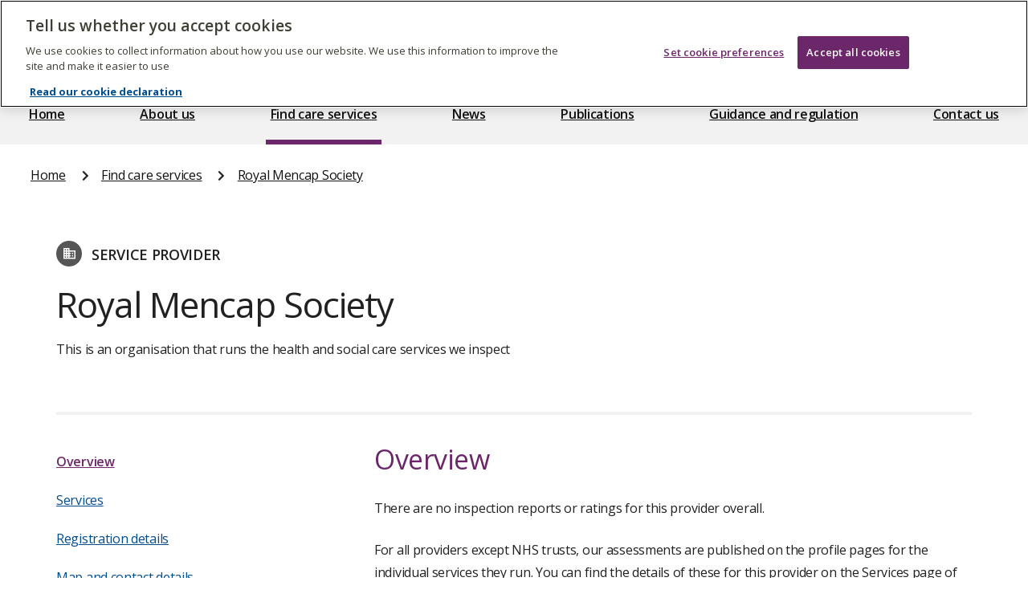

--- FILE ---
content_type: text/css
request_url: https://www.cqc.org.uk/_dp/build/styles.4df0bb02.css
body_size: 16385
content:
@charset "UTF-8";

/*! normalize.css v8.0.1 | MIT License | github.com/necolas/normalize.css */html{-webkit-text-size-adjust:100%;line-height:1.15}body{margin:0}main{display:block}h1{font-size:2em;margin:.67em 0}hr{box-sizing:content-box;height:0;overflow:visible}pre{font-family:monospace,monospace;font-size:1em}a{background-color:transparent}abbr[title]{border-bottom:none;text-decoration:underline;text-decoration:underline dotted}b,strong{font-weight:bolder}code,kbd,samp{font-family:monospace,monospace;font-size:1em}small{font-size:80%}sub,sup{font-size:75%;line-height:0;position:relative;vertical-align:baseline}sub{bottom:-.25em}sup{top:-.5em}img{border-style:none}button,input,optgroup,select,textarea{font-family:inherit;font-size:100%;line-height:1.15;margin:0}button,input{overflow:visible}button,select{text-transform:none}[type=button],[type=reset],[type=submit],button{-webkit-appearance:button}[type=button]::-moz-focus-inner,[type=reset]::-moz-focus-inner,[type=submit]::-moz-focus-inner,button::-moz-focus-inner{border-style:none;padding:0}[type=button]:-moz-focusring,[type=reset]:-moz-focusring,[type=submit]:-moz-focusring,button:-moz-focusring{outline:1px dotted ButtonText}fieldset{padding:.35em .75em .625em}legend{box-sizing:border-box;color:inherit;display:table;max-width:100%;padding:0;white-space:normal}progress{vertical-align:baseline}textarea{overflow:auto}[type=checkbox],[type=radio]{box-sizing:border-box;padding:0}[type=number]::-webkit-inner-spin-button,[type=number]::-webkit-outer-spin-button{height:auto}[type=search]{-webkit-appearance:textfield;outline-offset:-2px}[type=search]::-webkit-search-decoration{-webkit-appearance:none}::-webkit-file-upload-button{-webkit-appearance:button;font:inherit}details{display:block}summary{display:list-item}[hidden],template{display:none}[type=button]:-moz-focusring,[type=reset]:-moz-focusring,[type=submit]:-moz-focusring,button:-moz-focusring{outline:3px solid #fd0}*,:after,:before{box-sizing:border-box}ol[class],ul[class]{list-style:none;margin:0;padding:0}ol:not([type]){list-style:decimal}ul{list-style:disc}video{display:block;height:auto;max-width:100%}@media only print{video{break-after:auto;break-before:auto;break-inside:avoid;page-break-after:auto;page-break-before:auto;page-break-inside:avoid}}img{display:block;height:auto;max-width:100%;width:100%}@media only print{img{break-after:auto;break-before:auto;break-inside:avoid;page-break-after:auto;page-break-before:auto;page-break-inside:avoid}}iframe{margin:0 0 16px;width:100%}@media only print{iframe{break-after:auto;break-before:auto;break-inside:avoid;page-break-after:auto;page-break-before:auto;page-break-inside:avoid}}@media not print{iframe{overflow-y:auto}}pre{background-color:#f2f2f2;border:1px solid #565656;padding:16px}@media only print{pre{break-after:auto;break-before:auto;break-inside:avoid;page-break-after:auto;page-break-before:auto;page-break-inside:avoid}}@media not print{pre{overflow-x:auto}}.migrated-node img,img.migrated-node{height:auto;width:auto}@media only print{noscript{display:none!important}}html{scroll-behavior:smooth}body{font-family:Open Sans,Arial,sans-serif;font-size:16px;font-weight:400;letter-spacing:-.3px}@media only print{body{overflow:visible}}@page{margin-bottom:18mm;margin-top:18mm}h1{color:#212121;font-family:Open Sans,Arial,sans-serif;font-weight:400;letter-spacing:-.3px;margin-bottom:32px;margin-top:32px}@media only print{h1{break-after:auto;break-before:auto;break-inside:avoid;page-break-after:auto;page-break-before:auto;page-break-inside:avoid}}@media (max-width:767px){h1{font-size:32px;letter-spacing:-.7px;line-height:44px}}@media only print and (max-width:767px){h1{font-size:44px;line-height:60px}}@media (min-width:768px){h1{font-size:44px;letter-spacing:-1px;line-height:60px}}@media (min-width:1024px){h1{max-width:642.66px}}@media (min-width:1440px){h1{max-width:920px}}.layout-container main h1{max-width:760px}h2{color:#6c276a;font-family:Open Sans,Arial,sans-serif;font-weight:400;letter-spacing:-.3px;margin-bottom:24px;margin-top:32px}@media only print{h2{break-after:auto;break-before:auto;break-inside:avoid;page-break-after:auto;page-break-before:auto;page-break-inside:avoid}}@media (max-width:767px){h2{font-size:24px;letter-spacing:-.4px;line-height:32px}}@media only print and (max-width:767px){h2{font-size:34px;line-height:46px}}@media (min-width:768px){h2{font-size:34px;letter-spacing:-.5px;line-height:46px}}.field--name-field-title h2{margin-top:0}h3{color:#6c276a;font-family:Open Sans,Arial,sans-serif;font-weight:400;letter-spacing:-.3px;margin-bottom:16px;margin-top:16px}@media only print{h3{break-after:auto;break-before:auto;break-inside:avoid;page-break-after:auto;page-break-before:auto;page-break-inside:avoid}}@media (max-width:767px){h3{font-size:22px;letter-spacing:-.3px;line-height:28px}}@media only print and (max-width:767px){h3{font-size:24px;line-height:30px}}@media (min-width:768px){h3{font-size:24px;letter-spacing:-.4px;line-height:30px}}h4{color:#212121;font-family:Open Sans,Arial,sans-serif;font-size:20px;font-weight:400;letter-spacing:-.3px;line-height:26px;margin-bottom:5px;margin-top:10px}@media only print{h4{break-after:auto;break-before:auto;break-inside:avoid;page-break-after:auto;page-break-before:auto;page-break-inside:avoid}}h5{color:#212121;font-family:Open Sans,Arial,sans-serif;font-size:18px;font-weight:600;letter-spacing:-.3px;line-height:24px;margin-bottom:3px;margin-top:5px}@media only print{h5{break-after:auto;break-before:auto;break-inside:avoid;page-break-after:auto;page-break-before:auto;page-break-inside:avoid}}h6{color:#212121;font-family:Open Sans,Arial,sans-serif;font-size:16px;font-weight:700;letter-spacing:-.3px;line-height:24px;margin-bottom:3px;margin-top:5px}@media only print{h6{break-after:auto;break-before:auto;break-inside:avoid;page-break-after:auto;page-break-before:auto;page-break-inside:avoid}}p{color:#212121;font-size:16px;font-weight:400;letter-spacing:-.3px;line-height:28px;margin-bottom:.75em;margin-top:.75em}@media only print{p{break-after:auto;break-before:auto;break-inside:avoid;page-break-after:auto;page-break-before:auto;page-break-inside:avoid}}main p{margin-bottom:24px;margin-top:24px}strong{font-family:Open Sans,Arial,sans-serif;font-weight:700}a{color:#004d90}a,a:focus,a:hover{text-decoration:underline}a:focus,a:hover{-webkit-text-decoration-skip:none;text-decoration-skip:none;color:#003078;-webkit-text-decoration-skip-ink:none;text-decoration-skip-ink:none;text-decoration-thickness:max(3px,.1875rem,.12em)}a:focus{outline:3px solid #fd0;outline-offset:2px}a:visited{color:#004d90;text-decoration:underline}a .fa,a .fab,a .fad,a .fal,a .far,a .fas,a .fat{text-decoration:none}button:focus{outline:3px solid #fd0;outline-offset:2px;outline-offset:0}.btn,.button{background-color:#6c276a;border:1px solid #6c276a;border-radius:32px;color:#fefefe;display:inline-block;padding:10px 32px;text-decoration:none}.btn:hover,.button:hover{cursor:pointer}.btn:focus,.button:focus{text-decoration:underline}@media only print{.btn,.button{break-after:auto;break-before:auto;break-inside:avoid;page-break-after:auto;page-break-before:auto;page-break-inside:avoid}}.btn:hover,.button:hover{background-color:#441742;color:#fefefe}.btn:visited,.button:visited{color:#fefefe}.btn:focus,.button:focus{background-color:#441742}@media only print{.btn,.button{background-color:#fefefe;border-color:#6c276a;color:#111;color:#6c276a}}.btn:focus,.button:focus{outline:3px solid #fd0;outline-offset:2px;outline-offset:0}.btn--secondary{background-color:#fefefe;border:1px solid #6c276a;border-radius:32px;color:#6c276a;display:inline-block;padding:10px 32px;text-decoration:none}.btn--secondary:hover{cursor:pointer}.btn--secondary:focus{text-decoration:underline}.btn--secondary:hover{background-color:#f2f2f2;color:#441742}.btn--secondary:visited{color:#6c276a}.btn--secondary:focus{background-color:#f2f2f2;color:#441742;outline:3px solid #fd0;outline-offset:2px;outline-offset:0}li:not([class]){margin-bottom:.75em;margin-top:.75em}code{background-color:#f2f2f2;border:1px solid #565656;display:block;padding:16px;word-break:break-all;word-break:break-word}.cms-show-all span[data-key]{outline:2px solid red;outline-offset:4px}ul:not([class])>li{list-style-type:none;position:relative}ul:not([class])>li:before{background-color:#6c276a;color:#6c276a;left:-22px;position:absolute;top:9px}ul:not([class])>li ul li:before,ul:not([class])>li:before{border:1px solid #6c276a;border-radius:100%;content:"";height:10px;width:10px}ul:not([class])>li ul li:before{background-color:#fefefe}li{color:#212121;font-size:16px;font-weight:400;letter-spacing:-.3px;line-height:28px;margin-bottom:.75em;margin-top:.75em}@media only print{li{break-after:auto;break-before:auto;break-inside:avoid;page-break-after:auto;page-break-before:auto;page-break-inside:avoid}}table{border-collapse:collapse;border-spacing:0;display:block;margin-bottom:32px;margin-top:32px;max-width:100%;table-layout:fixed}@media not print{table{overflow-x:auto}}table:not(.govuk-table) thead{background-color:#f0e9f0}table:not(.govuk-table) td{border:1px solid #565656}table:not(.govuk-table) th{background-color:#f0e9f0;border:1px solid #565656;color:#212121;font-size:16px;font-weight:400;letter-spacing:-.3px;line-height:28px}@media only print{table:not(.govuk-table) th{break-after:auto;break-before:auto;break-inside:avoid;page-break-after:auto;page-break-before:auto;page-break-inside:avoid}}table:not(.govuk-table) td,table:not(.govuk-table) th{color:#212121;font-size:16px;font-weight:400;letter-spacing:-.3px;line-height:28px;padding:16px;text-align:left;vertical-align:top}@media only print{table:not(.govuk-table) td,table:not(.govuk-table) th{break-after:auto;break-before:auto;break-inside:avoid;page-break-after:auto;page-break-before:auto;page-break-inside:avoid}}blockquote{margin:32px 0;padding-left:0;padding-right:0}blockquote>:first-child{margin-top:0}blockquote>:last-child{margin-bottom:0}blockquote:not([class]){border-left:3px solid #6c276a;color:#212121;margin:32px 0;padding-bottom:5px;padding-left:16px;padding-top:5px}blockquote:not([class]):before{content:"“";display:inline;font-size:21px}blockquote:not([class]):after{content:"”";display:inline;font-size:21px}blockquote:not([class])>*{color:#212121;font-size:16px;line-height:28px}blockquote:not([class])>:first-child,blockquote:not([class])>:last-child{display:inline}blockquote:not([class]):is(blockquote):has(+:is(blockquote)){margin-bottom:0;padding-bottom:0;padding-left:27px;text-indent:-11px}blockquote:not([class]):is(blockquote):has(+:is(blockquote)):after{content:" "}blockquote:not([class]):is(blockquote):has(+:is(blockquote))+blockquote{margin-top:0;padding-left:27px;padding-top:0;text-indent:0}blockquote:not([class]):is(blockquote):has(+:is(blockquote))+blockquote:before{content:" "}blockquote.cqc-pullquote{background-color:#f0e9f0;margin:32px 0;padding:24px 22px 24px 23px;position:relative}blockquote.cqc-pullquote,blockquote.cqc-pullquote>*{font-size:16px;letter-spacing:-.3px;line-height:28px}blockquote.cqc-pullquote>*{color:#212121}blockquote.no-source{border-left:3px solid #6c276a;color:#212121;margin:32px 0;padding-bottom:5px;padding-left:16px;padding-top:5px}blockquote.no-source:before{content:"“";display:inline;font-size:21px}blockquote.no-source:after{content:"”";display:inline;font-size:21px}blockquote.no-source>*{color:#212121;font-size:16px;line-height:28px}blockquote.no-source>:first-child,blockquote.no-source>:last-child{display:inline}blockquote.cqc-blockquote{border-left:3px solid #6c276a;color:#212121;margin:32px 0;padding-bottom:5px;padding-left:16px;padding-top:5px}blockquote.cqc-blockquote:before{content:"“";display:inline;font-size:21px}blockquote.cqc-blockquote:after{content:"”";display:inline;font-size:21px}blockquote.cqc-blockquote>*{color:#212121;font-size:16px;line-height:28px}blockquote.cqc-blockquote>:first-child,blockquote.cqc-blockquote>:last-child{display:inline}blockquote.cqc-quote{margin:32px 0}blockquote.cqc-quote,blockquote.cqc-quote>*{color:#6c276a;font-size:16px;letter-spacing:-.3px;line-height:28px}address{color:#565656}.field--name-field-date{color:#212121;display:block;font-size:16px;margin-bottom:16px;margin-top:8px}.field--name-field-date:last-child{margin-bottom:0}.views-field-field-date{color:#212121;display:block;font-size:16px;margin-bottom:16px;margin-top:8px}.views-field-field-date:last-child{margin-bottom:0}.views-field-created{display:block;margin-bottom:16px}.views-field-created,time{color:#212121;font-size:16px;margin-top:8px}time{margin-bottom:8px}dt{font-family:Open Sans,Arial,sans-serif;font-weight:600}dd{margin-bottom:16px}.main-content-wrapper form{margin-bottom:32px;margin-top:32px}form button[type=submit]{border-radius:0;flex-basis:auto;flex-grow:0;min-height:44px;min-width:38px;padding-left:10px;padding-right:10px}@media (min-width:1024px){form button[type=submit]{margin-left:16px}}fieldset{border:0;margin:0;padding:0}label,legend{display:block;margin-bottom:10px;width:100%}label{font-family:Open Sans,Arial,sans-serif;font-weight:600;letter-spacing:-.25px}@media (min-width:1024px){label{letter-spacing:-.3px}}input[type=email]{background-color:#fefefe;border:1px solid #111;border-radius:2px;height:44px;padding:10px;width:100%}@media (max-width:1023px){input[type=email]{min-width:200px}}input[type=email]:focus{box-shadow:inset 0 0 0 2px #000;outline:3px solid #fd0;outline-offset:2px;outline-offset:0}@media not print{input[type=email]::placeholder{color:#565656;opacity:1}}input[type=text]{background-color:#fefefe;border:1px solid #111;border-radius:2px;height:44px;padding:10px;width:100%}@media (max-width:1023px){input[type=text]{min-width:200px}}input[type=text]:focus{box-shadow:inset 0 0 0 2px #000;outline:3px solid #fd0;outline-offset:2px;outline-offset:0}@media not print{input[type=text]::placeholder{color:#565656;opacity:1}}input[type=password]{background-color:#fefefe;border:1px solid #111;border-radius:2px;height:44px;padding:10px;width:100%}@media (max-width:1023px){input[type=password]{min-width:200px}}input[type=password]:focus{box-shadow:inset 0 0 0 2px #000;outline:3px solid #fd0;outline-offset:2px;outline-offset:0}@media not print{input[type=password]::placeholder{color:#565656;opacity:1}}input[type=search]{background-color:#fefefe;border:1px solid #111;border-radius:2px;height:44px;padding:10px;width:100%}@media (max-width:1023px){input[type=search]{min-width:200px}}input[type=search]:focus{box-shadow:inset 0 0 0 2px #000;outline:3px solid #fd0;outline-offset:2px;outline-offset:0}@media not print{input[type=search]::placeholder{color:#565656;opacity:1}}input[type=number]{background-color:#fefefe;border:1px solid #111;border-radius:2px;height:44px;padding:10px;width:100%}@media (max-width:1023px){input[type=number]{min-width:200px}}input[type=number]:focus{box-shadow:inset 0 0 0 2px #000;outline:3px solid #fd0;outline-offset:2px;outline-offset:0}@media not print{input[type=number]::placeholder{color:#565656;opacity:1}}select{background-color:#fefefe;border:1px solid #111;border-radius:2px;color:#565656;height:44px;padding:10px;width:100%;width:auto}@media (max-width:1023px){select{min-width:200px}}select:focus{box-shadow:inset 0 0 0 2px #000;outline:3px solid #fd0;outline-offset:2px;outline-offset:0}@media not print{select::placeholder{color:#565656;opacity:1}}select option{color:#212121}input[type=checkbox]{height:22px;width:22px}input[type=checkbox]+label{padding-left:10px}input[type=radio]{height:22px;width:22px}input[type=radio]+label{padding-left:10px}textarea{max-width:100%}.description,.govuk-hint .govuk-radios__hint .description{color:#212121;margin-left:0;margin-top:3px;padding-left:0}.aligned-button-form form button[type=submit]{margin-left:0;margin-top:24px}@media (min-width:1024px){.aligned-button-form form button[type=submit]{margin-left:0}}.sr-only{clip:rect(0,0,0,0);border:0;height:1px;margin:-1px;overflow:hidden;padding:0;position:absolute;width:1px}.h1{color:#212121;font-family:Open Sans,Arial,sans-serif;font-weight:400;letter-spacing:-.3px;margin-bottom:32px;margin-top:32px}@media only print{.h1{break-after:auto;break-before:auto;break-inside:avoid;page-break-after:auto;page-break-before:auto;page-break-inside:avoid}}@media (max-width:767px){.h1{font-size:32px;letter-spacing:-.7px;line-height:44px}}@media only print and (max-width:767px){.h1{font-size:44px;line-height:60px}}@media (min-width:768px){.h1{font-size:44px;letter-spacing:-1px;line-height:60px}}.h2{color:#6c276a;font-family:Open Sans,Arial,sans-serif;font-weight:400;letter-spacing:-.3px;margin-bottom:24px;margin-top:32px}@media only print{.h2{break-after:auto;break-before:auto;break-inside:avoid;page-break-after:auto;page-break-before:auto;page-break-inside:avoid}}@media (max-width:767px){.h2{font-size:24px;letter-spacing:-.4px;line-height:32px}}@media only print and (max-width:767px){.h2{font-size:34px;line-height:46px}}@media (min-width:768px){.h2{font-size:34px;letter-spacing:-.5px;line-height:46px}}.h3{color:#6c276a;font-family:Open Sans,Arial,sans-serif;font-weight:400;letter-spacing:-.3px;margin-bottom:16px;margin-top:16px}@media only print{.h3{break-after:auto;break-before:auto;break-inside:avoid;page-break-after:auto;page-break-before:auto;page-break-inside:avoid}}@media (max-width:767px){.h3{font-size:22px;letter-spacing:-.3px;line-height:28px}}@media only print and (max-width:767px){.h3{font-size:24px;line-height:30px}}@media (min-width:768px){.h3{font-size:24px;letter-spacing:-.4px;line-height:30px}}.h4{color:#212121;font-family:Open Sans,Arial,sans-serif;font-size:20px;font-weight:400;letter-spacing:-.3px;line-height:26px;margin-bottom:5px;margin-top:10px}@media only print{.h4{break-after:auto;break-before:auto;break-inside:avoid;page-break-after:auto;page-break-before:auto;page-break-inside:avoid}}.h5{color:#212121;font-family:Open Sans,Arial,sans-serif;font-size:18px;font-weight:600;letter-spacing:-.3px;line-height:24px;margin-bottom:3px;margin-top:5px}@media only print{.h5{break-after:auto;break-before:auto;break-inside:avoid;page-break-after:auto;page-break-before:auto;page-break-inside:avoid}}.h6{color:#212121;font-family:Open Sans,Arial,sans-serif;font-size:16px;font-weight:700;letter-spacing:-.3px;line-height:24px;margin-bottom:3px;margin-top:5px}@media only print{.h6{break-after:auto;break-before:auto;break-inside:avoid;page-break-after:auto;page-break-before:auto;page-break-inside:avoid}}.p{color:#212121;font-size:16px;font-weight:400;letter-spacing:-.3px;line-height:28px;margin-bottom:.75em;margin-top:.75em}@media only print{.p{break-after:auto;break-before:auto;break-inside:avoid;page-break-after:auto;page-break-before:auto;page-break-inside:avoid}}.bold{font-family:Open Sans,Arial,sans-serif;font-weight:700}.text-with-icon{align-items:center;display:flex;flex-flow:row nowrap;justify-content:flex-start;margin-bottom:16px;width:100%}@media (min-width:1024px){.text-with-icon{margin-bottom:32px}}.text-with-icon:last-of-type{margin-bottom:0}.text-with-icon__icon-wrapper{align-items:center;display:flex;flex-basis:auto;flex-flow:row wrap;flex-grow:0;justify-content:flex-start;margin-right:10px}.text-with-icon__icon-wrapper .fa-check{color:#458f00}.text-with-icon__text{flex-basis:50%;flex-grow:1;margin:0}.skip-link-wrapper{background-color:#fd0}@media only print{.skip-link-wrapper{display:none!important}}@media (max-width:1023px){.skip-link-wrapper:focus-within{margin-top:80px}.skip-link-wrapper:focus-within~.dialog-off-canvas-main-canvas,.skip-link-wrapper:focus-within~.layout-container{margin-top:-80px}}.skip-link-wrapper .govuk-skip-link{color:#111;display:block;max-width:1440px;padding-bottom:10px;padding-top:10px;text-decoration:underline;width:100%}@media screen{.skip-link-wrapper .govuk-skip-link{margin-left:auto;margin-right:auto}}@media (max-width:1023px){.skip-link-wrapper .govuk-skip-link{padding-left:15px;padding-right:15px}}@media (min-width:1024px){.skip-link-wrapper .govuk-skip-link{padding-left:30px;padding-right:30px}}.skip-link-wrapper .govuk-skip-link:not(:focus){clip:rect(0,0,0,0);border:0;height:1px;margin:-1px;overflow:hidden;padding:0;position:absolute;width:1px}.skip-link-wrapper .govuk-skip-link:focus{outline:none}.visually-hidden{clip:rect(1px,1px,1px,1px);word-wrap:normal;height:1px;overflow:hidden;position:absolute!important;width:1px}.layout-content-top{position:relative}@media (max-width:767px){.layout--twocol>.layout__region--first{margin-bottom:32px}}@media (min-width:768px) and (max-width:1023px){.layout--twocol>.layout__region--first,.paragraph--type--two-column-paragraph .layout--twocol>.layout__region--first{flex-basis:calc(50% - 8px);margin-right:8px;max-width:calc(50% - 8px)}}@media (min-width:1024px){.layout--twocol>.layout__region--first,.paragraph--type--two-column-paragraph .layout--twocol>.layout__region--first{flex-basis:calc(50% - 12px);margin-right:12px;max-width:calc(50% - 12px)}}@media (min-width:768px) and (max-width:1023px){.layout--twocol>.layout__region--second,.paragraph--type--two-column-paragraph .layout--twocol>.layout__region--second{flex-basis:calc(50% - 8px);margin-left:8px;max-width:calc(50% - 8px)}}@media (min-width:1024px){.layout--twocol>.layout__region--second,.paragraph--type--two-column-paragraph .layout--twocol>.layout__region--second{flex-basis:calc(50% - 12px);margin-left:12px;max-width:calc(50% - 12px)}}@media (max-width:767px){.layout--threecol-33-34-33>.layout__region--first{margin-bottom:32px}}@media (min-width:768px) and (max-width:1023px){.layout--threecol-33-34-33>.layout__region--first{flex-basis:calc(33.33% - 8px);margin-right:8px;max-width:calc(33.33% - 8px)}}@media (min-width:1024px){.layout--threecol-33-34-33>.layout__region--first{flex-basis:calc(33.33% - 12px);margin-right:12px;max-width:calc(33.33% - 12px)}}@media (max-width:767px){.layout--threecol-33-34-33>.layout__region--second{margin-bottom:32px}}@media (min-width:768px) and (max-width:1023px){.layout--threecol-33-34-33>.layout__region--second{flex-basis:calc(33.33% - 8px);margin-left:4px;margin-right:4px;max-width:calc(33.33% - 8px)}}@media (min-width:1024px){.layout--threecol-33-34-33>.layout__region--second{flex-basis:calc(33.33% - 12px);margin-left:6px;margin-right:6px;max-width:calc(33.33% - 12px)}}@media (min-width:768px) and (max-width:1023px){.layout--threecol-33-34-33>.layout__region--third{flex-basis:calc(33.33% - 8px);margin-left:8px;max-width:calc(33.33% - 8px)}}@media (min-width:1024px){.layout--threecol-33-34-33>.layout__region--third{flex-basis:calc(33.33% - 12px);margin-left:12px;max-width:calc(33.33% - 12px)}}@media (min-width:768px){.layout--threecol-33-34-33 .paragraph--type--text,.layout--twocol .paragraph--type--text{margin-left:0;margin-right:0}}.layout__region--first,.layout__region--second,.layout__region--third{max-width:100%}@media (max-width:767px){.layout__region--first,.layout__region--second,.layout__region--third{flex-basis:100%}}@media (min-width:768px){.layout__region--first,.layout__region--second,.layout__region--third{flex-grow:0;flex-shrink:1}}.views-element-container .more-link{color:#212121;font-family:Open Sans,Arial,sans-serif;font-size:16px;font-weight:400;letter-spacing:-.3px;line-height:28px;margin-bottom:0;margin-top:24px;text-align:right}@media only print{.views-element-container .more-link{break-after:auto;break-before:auto;break-inside:avoid;display:none!important;page-break-after:auto;page-break-before:auto;page-break-inside:avoid}}.layout__region--bottom,.layout__region--top{flex-basis:100%}.layout--twocol{display:flex;flex-wrap:wrap}@media only print{.layout--twocol{display:block!important}.layout--twocol img{max-width:550px}}.layout--threecol-33-34-33{display:flex;flex-wrap:wrap}@media only print{.layout--threecol-33-34-33{display:block!important}.layout--threecol-33-34-33 img{max-width:368px}}.email-address{word-wrap:break-word;-ms-hyphens:auto;-moz-hyphens:auto;-webkit-hyphens:auto;hyphens:auto;overflow-wrap:break-word;-ms-word-break:break-all;word-break:break-all;word-break:break-word}.progress-loader{border:4px solid transparent;border-radius:10px;margin:0 auto;padding:1px;position:relative}.progress-loader:before{border:3px solid #1d70b8;border-radius:10px;bottom:-4px;content:"";left:-4px;position:absolute;right:-4px;top:-4px}.progress-loader .progress-loaderBar{animation:borealisBar 2s linear infinite;background:#1d70b8;border-radius:10px;bottom:0;left:0;position:absolute;right:100%;top:0;width:0}@keyframes borealisBar{0%{left:0;right:100%;width:0}10%{left:0;right:75%;width:25%}90%{left:75%;right:0;width:25%}to{left:100%;right:0;width:0}}@media (min-width:1024px){.desk-1-col{flex-basis:8.333%;width:8.333%}.desk-1-col,.desk-2-col{margin-left:auto;margin-right:auto;padding-left:12px;padding-right:12px}.desk-2-col{flex-basis:16.667%;width:16.667%}.desk-3-col{flex-basis:25%;width:25%}.desk-3-col,.desk-4-col{margin-left:auto;margin-right:auto;padding-left:12px;padding-right:12px}.desk-4-col{flex-basis:33.333%;width:33.333%}.desk-5-col{flex-basis:41.667%;width:41.667%}.desk-5-col,.desk-6-col{margin-left:auto;margin-right:auto;padding-left:12px;padding-right:12px}.desk-6-col{flex-basis:50%;width:50%}.desk-7-col{flex-basis:58.333%;width:58.333%}.desk-7-col,.desk-8-col{margin-left:auto;margin-right:auto;padding-left:12px;padding-right:12px}.desk-8-col{flex-basis:66.667%;width:66.667%}.desk-9-col{width:75%}.desk-10-col,.desk-9-col{margin-left:auto;margin-right:auto;padding-left:12px;padding-right:12px}.desk-10-col{flex-basis:83.333%;width:83.333%}.desk-11-col{flex-basis:91.667%;width:91.667%}.desk-11-col,.desk-12-col{margin-left:auto;margin-right:auto;padding-left:12px;padding-right:12px}.desk-12-col{flex-basis:100%;width:100%}}@media (max-width:1023px){.mob-1-col{flex-basis:16.667%;width:16.667%}.mob-1-col,.mob-2-col{margin-left:auto;margin-right:auto;padding-left:12px;padding-right:12px}.mob-2-col{flex-basis:33.333%;width:33.333%}.mob-3-col{flex-basis:50%;width:50%}.mob-3-col,.mob-4-col{margin-left:auto;margin-right:auto;padding-left:12px;padding-right:12px}.mob-4-col{flex-basis:66.667%;width:66.667%}.mob-5-col{flex-basis:83.333%;width:83.333%}.mob-5-col,.mob-6-col{margin-left:auto;margin-right:auto;padding-left:12px;padding-right:12px}.mob-6-col{flex-basis:100%;width:100%}.mobile-break:after{content:" ";display:block}}@media (min-width:1024px){.desktop-break:after{content:" ";display:block}.mobile-only{display:none}}@media (max-width:1023px){.desktop-only,.hide-mobile{display:none}}@media (min-width:1024px){.hide-desktop{display:none}}.admin-header{background-color:#111;color:#fefefe;height:36px;margin:0;padding:5px;position:fixed;top:0;width:100%;z-index:999}.admin-header .admin-header--links{display:inline}.admin-header .admin-header--links a{color:#fefefe;margin-left:10px;text-decoration:none}.admin-header .admin-header--links .compare-result{float:right;font-weight:700}.admin-header .admin-header--links .compare-result .pass{color:lime}.admin-header .admin-header--links .compare-result .fail{color:red}.admin-header.admin-header--preview-mode{background:#ffb100;box-shadow:0 2px 8px rgba(0,0,0,.08);color:#222;height:auto;padding:30px 20px;text-align:center}@media (max-width:1023px){.admin-header.admin-header--preview-mode{padding:15px 10px}}.admin-header.admin-header--preview-mode .preview-container{align-items:center;display:flex;justify-content:center;margin-left:auto;margin-right:auto;max-width:1370px}.admin-header.admin-header--preview-mode .preview-container .preview-title{border-right:2px solid #000;flex-shrink:0;font-size:2rem;font-weight:600;margin:0;padding-bottom:10px;padding-right:30px;padding-top:10px}@media (max-width:1023px){.admin-header.admin-header--preview-mode .preview-container .preview-title{font-size:1.5rem}}.admin-header.admin-header--preview-mode .preview-container .preview-message{flex-grow:3;margin-left:25px;text-align:left}@media (max-width:1023px){.admin-header.admin-header--preview-mode .preview-container .preview-message{display:none}}.admin-header.admin-header--preview-mode .preview-container .preview-exit{background:#ffb100;border:1px solid #000;border-radius:4px;flex-shrink:0;font-size:1.1rem;margin-left:25px;padding:8px 16px}.admin-header.admin-header--preview-mode .preview-container .preview-exit span{color:#000;cursor:pointer;text-decoration:none}.admin-header.admin-header--preview-mode .preview-container .preview-exit span:hover{text-decoration:underline}.preview-exit-modal{background-color:rgba(0,0,0,.65);display:none;height:100%;left:0;overflow:auto;position:fixed;top:0;width:100%;z-index:1000}.preview-exit-modal .content{background-color:#6c276a;border-radius:5px;box-shadow:0 4px 8px rgba(0,0,0,.2);margin:15% auto;max-width:700px;padding:5px;text-align:left;width:100%}.preview-exit-modal .content .modal-heading{background-color:#6c276a;font-size:1.5rem;padding:20px 30px}.preview-exit-modal .content .modal-heading h3{color:#fff;margin:0;padding:0}.preview-exit-modal .content .modal-body{background-color:#fff;font-size:1.1rem;padding:10px 40px}.preview-exit-modal .content .modal-body .modal-footer{align-items:center;background-color:#fff;display:flex;gap:30px;justify-content:flex-end;margin-top:20px}body.preview-mode{margin-top:125px}body.admin-mode{margin-top:36px}.back-to-top{display:block;margin-bottom:16px;width:100%}@media (min-width:1024px){.back-to-top{margin-bottom:32px}}.back-to-top .back-to-top__link{align-items:flex-start;display:inline-flex;flex-flow:row nowrap;justify-content:flex-start;text-decoration:none}.back-to-top .back-to-top__link:focus .back-to-top__text,.back-to-top .back-to-top__link:hover .back-to-top__text{-webkit-text-decoration-skip:none;text-decoration-skip:none;color:#003078;text-decoration:underline;-webkit-text-decoration-skip-ink:none;text-decoration-skip-ink:none;text-decoration-thickness:max(3px,.1875rem,.12em)}.back-to-top .back-to-top__link .back-to-top__text{text-decoration:underline}.back-to-top .back-to-top__link .fas{color:#111;display:inline-block;line-height:inherit;margin-right:10px}.phase-banner{margin-bottom:16px;margin-top:-5px;max-width:1440px;padding-top:10px}@media screen{.phase-banner{margin-left:auto;margin-right:auto}}@media (max-width:1023px){.phase-banner{padding-left:15px;padding-right:15px}}@media (min-width:1024px){.phase-banner{padding-left:30px;padding-right:30px}}.phase-banner__content__tag{background-color:#1d70b8;color:#fefefe;display:inline-block;font-size:14px;font-size:.875rem;letter-spacing:1px;line-height:1;margin-top:2px;outline:2px solid transparent;outline-offset:-2px;padding:5px 8px 4px;text-decoration:none;text-transform:uppercase}.phase-banner__content{border-bottom:1px solid #f2f2f2;margin:0;padding-bottom:10px}@media only print{.phase-banner--beta{display:none}}.breadcrumbs{margin-bottom:32px;max-width:1440px}@media screen{.breadcrumbs{margin-left:auto;margin-right:auto}}@media (max-width:1023px){.breadcrumbs{padding-left:15px;padding-right:15px}}@media (min-width:1024px){.breadcrumbs{margin-bottom:56px;padding-left:30px;padding-right:30px}}.breadcrumbs .breadcrumbs__list{align-items:flex-start;display:flex;flex-flow:row wrap;justify-content:flex-start}@media (max-width:1023px){.breadcrumbs .breadcrumbs__list{margin-bottom:16px;margin-top:0}}@media (min-width:1024px){.breadcrumbs .breadcrumbs__list{margin-bottom:45px;margin-left:8px;margin-top:0}}.breadcrumbs .breadcrumbs__list .breadcrumbs__link{color:#111}.breadcrumbs .breadcrumbs__list .breadcrumbs__link:focus,.breadcrumbs .breadcrumbs__list .breadcrumbs__link:hover{color:#004d90}@media only print{.breadcrumbs .breadcrumbs__list .breadcrumbs__list-item{display:none!important}}@media (max-width:1023px){.breadcrumbs .breadcrumbs__list .breadcrumbs__list-item{display:none}}@media (min-width:1024px){.breadcrumbs .breadcrumbs__list .breadcrumbs__list-item{display:inline-block;margin-bottom:0;margin-top:0}}.breadcrumbs .breadcrumbs__list .breadcrumbs__list-item:nth-last-child(2){display:inline-block}@media only print{.breadcrumbs .breadcrumbs__list .breadcrumbs__list-item:nth-last-child(2){display:inline-block}}.breadcrumbs .breadcrumbs__list .breadcrumbs__list-item:last-child .fa-chevron-right{display:none}.breadcrumbs .breadcrumbs__list .breadcrumbs__list-item .fa{color:#212121;display:inline-block;font-size:14px;min-width:8.45px;width:8.45px}@media (max-width:1023px){.breadcrumbs .breadcrumbs__list .breadcrumbs__list-item .fa-chevron-right{display:none}}@media (min-width:1024px){.breadcrumbs .breadcrumbs__list .breadcrumbs__list-item .fa-chevron-right{margin-left:16px;margin-right:16px}}@media (max-width:1023px){.breadcrumbs .breadcrumbs__list .breadcrumbs__list-item .fa-chevron-left{margin-right:10px}}@media (min-width:1024px){.breadcrumbs .breadcrumbs__list .breadcrumbs__list-item .fa-chevron-left{display:none}}#feedback-on-your-care{background-color:#f2f2f2;max-width:1440px;width:100%}@media screen{#feedback-on-your-care{margin-left:auto;margin-right:auto}}@media (max-width:1023px){#feedback-on-your-care{padding-left:15px;padding-right:15px}}@media (min-width:1024px){#feedback-on-your-care{padding-left:30px;padding-right:30px}}@media only print{#feedback-on-your-care{display:none!important}}#feedback-on-your-care .feedback-on-your-care__wrapper{align-items:center;display:flex;justify-content:flex-start}@media (min-width:1024px){#feedback-on-your-care .feedback-on-your-care__wrapper{flex-basis:50%;margin-left:auto;margin-right:auto;padding-left:12px;padding-right:12px;width:50%}}@media (max-width:1023px){#feedback-on-your-care .feedback-on-your-care__wrapper{flex-flow:row wrap}}@media (min-width:1024px){#feedback-on-your-care .feedback-on-your-care__wrapper{flex-flow:row nowrap}}@media (max-width:1023px){#feedback-on-your-care .feedback-on-your-care__content{flex-basis:100%}}@media (min-width:1024px){#feedback-on-your-care .feedback-on-your-care__content{flex-basis:auto;margin-left:20px}}#feedback-on-your-care .feedback-on-your-care__title{color:#212121;font-family:Open Sans,Arial,sans-serif;font-size:16px;font-weight:400;font-weight:700;letter-spacing:-.3px;line-height:28px;margin-bottom:0;margin-top:0}@media only print{#feedback-on-your-care .feedback-on-your-care__title{break-after:auto;break-before:auto;break-inside:avoid;page-break-after:auto;page-break-before:auto;page-break-inside:avoid}}#feedback-on-your-care .feedback-on-your-care__link{color:#212121}#feedback-on-your-care .feedback-on-your-care__link:focus,#feedback-on-your-care .feedback-on-your-care__link:hover{color:#004d90}#feedback-on-your-care .feedback-on-your-care__description{margin-bottom:0;margin-top:0}#feedback-on-your-care .feedback-on-your-care__icon{color:#6c276a;display:inline-block;flex-basis:69px;min-width:69px;overflow:visible}@media (max-width:1023px){#feedback-on-your-care .feedback-on-your-care__icon{margin-bottom:10px}}@media (min-width:1024px){#feedback-on-your-care .feedback-on-your-care__icon{margin-bottom:0}}#feedback-on-your-care .feedback-on-your-care__icon img{height:69px;width:69px}#feedback-on-your-care .fa-comment-alt{font-size:64px;margin-top:10px;transform:rotateY(180deg)}.primary-and-secondary-footer-wrapper{background-color:#f2f2f2;margin-top:120px;padding-bottom:56px;padding-top:16px}@media (min-width:1024px){.primary-and-secondary-footer-wrapper{padding-top:45px}}@media only print{.primary-and-secondary-footer-wrapper{background-color:transparent;margin-bottom:0;margin-top:16px!important;padding-bottom:0;padding-top:0!important}}#footer--primary{background-color:#f2f2f2;max-width:1440px;padding-top:56px}@media screen{#footer--primary{margin-left:auto;margin-right:auto}}@media (max-width:1023px){#footer--primary{padding-left:15px;padding-right:15px}}@media (min-width:1024px){#footer--primary{padding-left:30px;padding-right:30px}}@media only print{#footer--primary{display:none!important}}#footer--primary .footer-primary__content{align-items:flex-start;display:flex;flex-flow:row wrap;justify-content:space-around}@media (max-width:1023px){#footer--primary .primary-footer-menu{flex-basis:100%;margin-bottom:32px}}@media (min-width:1024px){#footer--primary .primary-footer-menu{flex-basis:20%;margin-bottom:0;margin-right:5%}}#footer--primary .primary-footer-menu:last-of-type{margin-bottom:0}@media (max-width:1023px){#footer--primary .primary-footer-menu--mobile-inactive .primary-footer-menu__title{margin-bottom:0}}#footer--primary .primary-footer-menu__title{cursor:pointer;margin-bottom:32px;margin-top:0;padding-right:16px;position:relative}@media (max-width:1023px){#footer--primary .primary-footer-menu__title:active .primary-footer-menu__text,#footer--primary .primary-footer-menu__title:focus .primary-footer-menu__text,#footer--primary .primary-footer-menu__title:hover .primary-footer-menu__text{-webkit-text-decoration-skip:none;text-decoration-skip:none;color:#003078;color:#441742;font-weight:400;text-decoration:underline;-webkit-text-decoration-skip-ink:none;text-decoration-skip-ink:none;text-decoration-thickness:max(3px,.1875rem,.12em)}}#footer--primary .primary-footer-menu__title:focus{outline:3px solid #fd0}@media (max-width:1023px){#footer--primary .primary-footer-menu__title .primary-footer-menu__text{color:#004d90;color:#6c276a;text-decoration:underline}#footer--primary .primary-footer-menu__title .primary-footer-menu__text:focus,#footer--primary .primary-footer-menu__title .primary-footer-menu__text:hover{-webkit-text-decoration-skip:none;text-decoration-skip:none;color:#003078;text-decoration:underline;-webkit-text-decoration-skip-ink:none;text-decoration-skip-ink:none;text-decoration-thickness:max(3px,.1875rem,.12em)}#footer--primary .primary-footer-menu__title .primary-footer-menu__text:focus{outline:3px solid #fd0;outline-offset:2px}}#footer--primary .primary-footer-menu__title .fa-chevron-down{display:none}#footer--primary .primary-footer-menu__title .fa-chevron-up{display:inline}@media (max-width:1023px){#footer--primary .primary-footer-menu__title{align-items:center;display:flex;flex-flow:row nowrap;justify-content:space-between}}@media (min-width:1024px){#footer--primary .primary-footer-menu__title{cursor:default;margin-bottom:32px;padding-right:0;position:static}}#footer--primary .primary-footer-menu__title .fa-chevron-down,#footer--primary .primary-footer-menu__title .fa-chevron-up{color:#111}@media (min-width:1024px){#footer--primary .primary-footer-menu__title .fa-chevron-down,#footer--primary .primary-footer-menu__title .fa-chevron-up{display:none!important}}#footer--primary .primary-footer-menu__list-item{margin-bottom:5px;margin-top:0}#footer--primary .primary-footer-menu__link{color:#004d90;color:#111;font-weight:400;text-decoration:underline}#footer--primary .primary-footer-menu__link:focus,#footer--primary .primary-footer-menu__link:hover{-webkit-text-decoration-skip:none;text-decoration-skip:none;color:#003078;text-decoration:underline;-webkit-text-decoration-skip-ink:none;text-decoration-skip-ink:none;text-decoration-thickness:max(3px,.1875rem,.12em)}#footer--primary .primary-footer-menu__link:focus{outline:3px solid #fd0;outline-offset:2px}#footer--primary .primary-footer-menu__link:focus,#footer--primary .primary-footer-menu__link:hover{color:#004d90}@media (max-width:1023px){#footer--primary .primary-footer-menu--mobile-inactive .primary-footer-menu__list{display:none}}#footer--primary .primary-footer-menu--mobile-inactive .primary-footer-menu__title .fa-chevron-down{display:inline}#footer--primary .primary-footer-menu--mobile-inactive .primary-footer-menu__title .fa-chevron-up{display:none}#footer--secondary{max-width:1440px}@media screen{#footer--secondary{margin-left:auto;margin-right:auto}}@media (max-width:1023px){#footer--secondary{padding-left:15px;padding-right:15px}}@media (min-width:1024px){#footer--secondary{padding-left:30px;padding-right:30px}}@media (max-width:1023px){#footer--secondary .footer-secondary__social-links{margin-bottom:16px;margin-top:45px}}@media (min-width:1024px){#footer--secondary .footer-secondary__social-links{margin-bottom:32px;margin-top:56px}}#footer--secondary .footer-social__list{align-items:flex-start;display:flex;flex-flow:row wrap;justify-content:center}#footer--secondary .footer-social__list-item{margin-bottom:16px;margin-left:16px;margin-right:16px}@media (min-width:1024px){#footer--secondary .footer-social__list-item{margin-bottom:0;margin-top:0}}#footer--secondary .footer-social__link{align-items:center;color:#111;display:flex;font-size:25px;justify-content:center}#footer--secondary .footer-social__link:focus .icon--twitter g,#footer--secondary .footer-social__link:hover .icon--twitter g{fill:#1da1f2}#footer--secondary .footer-social__link:focus .icon--facebook g,#footer--secondary .footer-social__link:hover .icon--facebook g{fill:#3b5998}#footer--secondary .footer-social__link:focus .icon--youtube g,#footer--secondary .footer-social__link:hover .icon--youtube g{fill:#c4302b}#footer--secondary .footer-social__link .icon--facebook g,#footer--secondary .footer-social__link .icon--twitter g,#footer--secondary .footer-social__link .icon--youtube g{fill:#565656}#footer--secondary .footer-social__link .icon{flex-basis:30px}#footer--secondary .footer-secondary-site-links__list{align-items:flex-start;display:flex;flex-flow:row wrap;justify-content:center}#footer--secondary .footer-secondary-site-links__link{color:#212121;color:#004d90;color:#111;font-family:Open Sans,Arial,sans-serif;font-size:18px;font-weight:600;font-weight:400;letter-spacing:-.3px;line-height:24px;margin-bottom:3px;margin-top:5px;text-decoration:underline}@media only print{#footer--secondary .footer-secondary-site-links__link{break-after:auto;break-before:auto;break-inside:avoid;page-break-after:auto;page-break-before:auto;page-break-inside:avoid}}#footer--secondary .footer-secondary-site-links__link:focus,#footer--secondary .footer-secondary-site-links__link:hover{-webkit-text-decoration-skip:none;text-decoration-skip:none;color:#003078;text-decoration:underline;-webkit-text-decoration-skip-ink:none;text-decoration-skip-ink:none;text-decoration-thickness:max(3px,.1875rem,.12em)}#footer--secondary .footer-secondary-site-links__link:focus{outline:3px solid #fd0;outline-offset:2px}#footer--secondary .footer-secondary-site-links__link:focus,#footer--secondary .footer-secondary-site-links__link:hover{color:#004d90}#footer--secondary .footer-secondary-site-links__list-item{margin-bottom:16px;margin-left:16px;margin-right:16px}#footer--secondary .footer-secondary__copyright{margin-bottom:0;margin-top:10px;text-align:center}@media only print{#footer--secondary .footer-secondary__copyright{margin-top:45px}.footer-secondary__site-links,.footer-secondary__social-links{display:none!important}}@media (max-width:1023px){#site-header--mobile{align-items:center;background-color:#6c276a;display:flex;height:80px;justify-content:space-between;left:0;position:fixed;top:0;width:100%;z-index:502}}@media only print{#site-header--mobile{left:auto;position:static;top:auto}}@media (max-width:767px){#site-header--mobile{padding:16px}}@media (min-width:768px) and (max-width:1023px){#site-header--mobile{padding:16px}}@media (min-width:1024px){#site-header--mobile{display:none}}#site-header--mobile .site-header--mobile__logo-wrapper{flex-grow:1}#site-header--mobile .site-header--mobile__logo-wrapper svg{max-width:138px}#site-header--mobile #open-menu,#site-header--mobile #open-search{background-color:transparent;border:none;color:#fefefe;font-size:30px;margin-left:24px;margin-right:0;padding-left:0;padding-right:0}#site-header--mobile #open-menu:hover,#site-header--mobile #open-search:hover{cursor:pointer}@media only print{#site-header--mobile #open-menu,#site-header--mobile #open-search{display:none}}#site-header--mobile .site-header__mobile-extra-link{align-items:flex-start;color:#111;display:flex;flex-flow:row nowrap;justify-content:flex-start;margin-bottom:24px;margin-top:24px;width:100%}#site-header--mobile .site-header__mobile-extra-link .site-header__mobile-extra-link--text{padding-left:10px}#site-header--mobile .site-header__mobile-extra-link:focus,#site-header--mobile .site-header__mobile-extra-link:hover{text-decoration:none}#site-header--mobile .site-header__mobile-extra-link:focus .site-header__mobile-extra-link--text,#site-header--mobile .site-header__mobile-extra-link:hover .site-header__mobile-extra-link--text{text-decoration:underline}#site-header--mobile .site-header__mobile-extra-link .site-header__mobile-extra-link--icon{display:inline-block;height:24px;width:24px}#site-header--mobile .site-main-menu__list{border-bottom:1px solid #f2f2f2;margin-bottom:24px;padding-bottom:24px}@media only print{.site-header__desktop-logo-link g,.site-header__desktop-logo-link path,.site-header__desktop-logo-link svg{fill:#6c276a}}#mobile-flyout{background-color:#fefefe;border-left:1px solid #111;display:block;height:100vh;opacity:0;overflow:hidden;position:fixed;right:-768px;top:0;transition:width 1s ease,opacity 1s ease,right 1s ease;width:100%;z-index:5}@media only print{#mobile-flyout{display:none!important}}@media (min-width:768px){#mobile-flyout{right:-1024px}}#mobile-flyout.mobile-flyout--active{opacity:1;right:0}#mobile-flyout .site-header__mobile-extra-link,#mobile-flyout .site-main-menu__link{color:#111;font-size:20px;letter-spacing:-.3px}#mobile-flyout .site-header__mobile-extra-link:focus,#mobile-flyout .site-header__mobile-extra-link:hover,#mobile-flyout .site-main-menu__link:focus,#mobile-flyout .site-main-menu__link:hover{-webkit-text-decoration-skip:none;text-decoration-skip:none;color:#003078;text-decoration:underline;-webkit-text-decoration-skip-ink:none;text-decoration-skip-ink:none;text-decoration-thickness:max(3px,.1875rem,.12em)}#mobile-flyout .mobile-menu__actions{align-items:center;background-color:#6c276a;display:flex;height:80px;justify-content:space-between;padding:16px 32px 16px 16px}#mobile-flyout .mobile-flyout__content-wrapper{max-height:calc(100vh - 80px);padding:32px 32px 16px}@media not print{#mobile-flyout .mobile-flyout__content-wrapper{overflow-y:auto}}#mobile-flyout .site-main-menu__item{margin-bottom:24px;margin-top:0}#mobile-flyout .site-main-menu__item:last-of-type{margin-bottom:0}#mobile-flyout .fa-times{color:#fefefe;font-size:30px;line-height:1em}#mobile-flyout .mobile-care-services-text{font-family:Open Sans,Arial,sans-serif;font-weight:700;margin-bottom:0;margin-top:32px}#mobile-flyout .mobile-care-services-link-wrapper{margin-bottom:0;margin-top:0}#close-mobile-menu{background-color:transparent;border:none}#close-mobile-menu:hover{cursor:pointer}.mobile-flyout__content{display:none;height:0;opacity:0;overflow:hidden;transition:opacity 1s ease}.mobile-flyout--menu .mobile-flyout__content--menu,.mobile-flyout--search .mobile-flyout__content--search{display:block;height:auto;opacity:1;overflow:visible}@media only print{#site-header--desktop{display:none!important}}@media (max-width:1023px){#site-header--desktop{display:none}}@media (min-width:1024px){#site-header--desktop{display:block;margin-bottom:24px}}#site-header__desktop-menu{background-color:#f2f2f2}@media only print{#site-header__desktop-menu{display:none!important}}#site-header__desktop-menu .site-main-menu__list{align-items:flex-start;display:flex;flex-flow:row nowrap;justify-content:space-between;max-width:1440px}@media screen{#site-header__desktop-menu .site-main-menu__list{margin-left:auto;margin-right:auto}}@media (max-width:1023px){#site-header__desktop-menu .site-main-menu__list{padding-left:15px;padding-right:15px}}@media (min-width:1024px){#site-header__desktop-menu .site-main-menu__list{padding-left:30px;padding-right:30px}}#site-header__desktop-menu .site-main-menu__item{margin-bottom:0;margin-top:0}#site-header__desktop-menu .site-main-menu__link{color:#111;display:block;flex-basis:14.2857142857%;flex-grow:1;font-family:Open Sans,Arial,sans-serif;font-weight:600;margin:0;min-height:72px;padding:20px 6px}@media (min-width:1440px){#site-header__desktop-menu .site-main-menu__link{padding:20px 8px}}#site-header__desktop-menu .site-main-menu__link:hover{background-color:#fefefe;text-decoration:none}#site-header__desktop-menu .site-main-menu__link:focus{background-color:#6c276a;color:#fefefe;font-family:Open Sans,Arial,sans-serif;font-weight:700;outline-offset:0;text-decoration:none}#site-header__desktop-menu .site-main-menu__link--active{position:relative}#site-header__desktop-menu .site-main-menu__link--active:after{border:3px solid #6c276a;bottom:0;content:"";height:1px;left:0;position:absolute;width:100%}#site-header__desktop-search-and-links{align-items:center;background-color:#6c276a;display:flex;justify-content:flex-start;min-height:90px;padding-bottom:10px;padding-top:10px}@media only print{#site-header__desktop-search-and-links{background-color:transparent}}#site-header__desktop-search-and-links .site-header__desktop-logo-wrapper{align-items:center;display:flex;flex-grow:1}#site-header__desktop-search-and-links .site-header__desktop-logo-wrapper svg{max-width:158px}#site-header__desktop-search-and-links .search-and-links__wrapper{align-items:center;display:flex;flex-flow:row nowrap;justify-content:space-between;max-width:1440px;width:100%}@media screen{#site-header__desktop-search-and-links .search-and-links__wrapper{margin-left:auto;margin-right:auto}}@media (max-width:1023px){#site-header__desktop-search-and-links .search-and-links__wrapper{padding-left:15px;padding-right:15px}}@media (min-width:1024px){#site-header__desktop-search-and-links .search-and-links__wrapper{padding-left:30px;padding-right:30px}}#site-header__desktop-search-and-links .site-header__desktop-extra-link{align-items:center;color:#fefefe;display:inline-flex;flex-flow:row nowrap;font-size:16px;line-height:22px;margin-right:45px}@media (min-width:1440px){#site-header__desktop-search-and-links .site-header__desktop-extra-link{margin-right:56px}}#site-header__desktop-search-and-links .site-header__desktop-extra-link:focus,#site-header__desktop-search-and-links .site-header__desktop-extra-link:hover{text-decoration:none}#site-header__desktop-search-and-links .site-header__desktop-extra-link:focus .site-header__desktop-extra-link--text,#site-header__desktop-search-and-links .site-header__desktop-extra-link:hover .site-header__desktop-extra-link--text{-webkit-text-decoration-skip:none;text-decoration-skip:none;color:#003078;color:#e6e6e6;text-decoration:underline;-webkit-text-decoration-skip-ink:none;text-decoration-skip-ink:none;text-decoration-thickness:max(3px,.1875rem,.12em)}#site-header__desktop-search-and-links .site-header__desktop-extra-link .site-header__desktop-extra-link--icon{display:inline-block;font-size:22px;height:22px;overflow:visible;width:22px}#site-header__desktop-search-and-links .site-header__desktop-extra-link .site-header__desktop-extra-link--text{display:inline-block;margin-left:10px}@media only print{#site-header__desktop-search-and-links .site-header__desktop-extra-link{display:none!important}}#site-header__desktop-search-and-links .site-header__desktop-extra-link .fa-comment-alt-lines{transform:rotateY(180deg)}@media only print{.site-header__desktop-search-wrapper{display:none!important}}@media (min-width:1024px){.site-header__desktop-search-wrapper{max-width:352px}}.site-header .search-form{align-items:center;border:none;display:flex;justify-content:flex-end;margin-bottom:0;margin-top:0;padding:0}@media (max-width:1023px){.site-header .search-form{flex-flow:row wrap}}@media (min-width:1024px){.site-header .search-form{flex-flow:row nowrap}}.site-header .search-form .search-form__input-wrapper{align-items:center;display:flex;flex-flow:row nowrap;justify-content:flex-end;position:relative}@media (max-width:1023px){.site-header .search-form .search-form__input-wrapper{border:1px solid #111;width:100%}}.site-header .search-form .search-form__input{height:44px;padding-right:45px}@media (max-width:1023px){.site-header .search-form .search-form__input{border:none;width:100%}}@media (min-width:1024px){.site-header .search-form .search-form__input{border:1px solid #111;min-width:238px}}@media not print{.site-header .search-form .search-form__input::placeholder{color:#565656;font-size:16px;line-height:16px}}.site-header .search-form .search-form__submit{align-items:center;border:none;display:inline-block;display:flex;font-size:18px;height:44px;justify-content:center;position:absolute;right:0;top:0;width:44px;z-index:5}@media (max-width:1023px){.site-header .search-form .search-form__submit{background-color:#6c276a;color:#fefefe}}@media (min-width:1024px){.site-header .search-form .search-form__submit{background-color:transparent}}.site-header .search-form .search-form__submit:hover{cursor:pointer}.site-header .search-form .search-form__submit:focus{box-shadow:inset 0 0 0 2px #000;outline:3px solid #fd0;outline-offset:2px;outline-offset:0}.site-header .search-form .search-form__dropdown{background-color:#fefefe;color:#212121;height:44px;min-width:auto;width:100%}@media (max-width:1023px){.site-header .search-form .search-form__dropdown{margin-bottom:24px}}@media (min-width:1024px){.site-header .search-form .search-form__dropdown{border:1px solid #111;border-right:none;padding-left:10px;padding-right:10px;width:113px}}@media (max-width:1023px){.layout-container{margin-top:96px}}@media only print{.layout-container{margin-top:0!important}}.layout-container>.main-content-wrapper,.layout-container>main{margin:0 auto;max-width:1440px;max-width:1200px;width:100%}@media screen{.layout-container>.main-content-wrapper,.layout-container>main{margin-left:auto;margin-right:auto}}@media (max-width:1023px){.layout-container>.main-content-wrapper,.layout-container>main{padding-left:15px;padding-right:15px}}@media (min-width:1024px){.layout-container>.main-content-wrapper,.layout-container>main{padding-left:30px;padding-right:30px}}body #onetrust-consent-sdk #onetrust-banner-sdk a[href]{color:#004d90;text-decoration:underline}body #onetrust-consent-sdk #onetrust-banner-sdk a[href]:focus,body #onetrust-consent-sdk #onetrust-banner-sdk a[href]:hover{-webkit-text-decoration-skip:none;text-decoration-skip:none;color:#003078;text-decoration:underline;-webkit-text-decoration-skip-ink:none;text-decoration-skip-ink:none;text-decoration-thickness:max(3px,.1875rem,.12em)}body #onetrust-consent-sdk #onetrust-banner-sdk a[href]:focus{outline:3px solid #fd0;outline-offset:2px}body #onetrust-consent-sdk #onetrust-banner-sdk #onetrust-pc-btn-handler:focus,body #onetrust-consent-sdk #onetrust-banner-sdk #onetrust-pc-btn-handler:hover{-webkit-text-decoration-skip:none;text-decoration-skip:none;color:#003078;opacity:1;text-decoration:underline;-webkit-text-decoration-skip-ink:none;text-decoration-skip-ink:none;text-decoration-thickness:max(3px,.1875rem,.12em)}body #onetrust-consent-sdk #onetrust-banner-sdk #onetrust-pc-btn-handler:focus{outline:3px solid #fd0;outline-offset:2px}@media (min-width:768px) and (max-width:1023px){.paragraph--type--two-column-side-bar-paragraphs>.layout--twocol>.layout__region--first{flex-basis:100%;margin-right:0}}@media (min-width:1024px){.paragraph--type--two-column-side-bar-paragraphs>.layout--twocol>.layout__region--first{flex-basis:calc(66.66% - 12px);max-width:calc(66.66% - 12px)}}@media (min-width:768px) and (max-width:1023px){.paragraph--type--two-column-side-bar-paragraphs>.layout--twocol>.layout__region--second{border-top:4px solid #f2f2f2;flex-basis:100%;margin-left:0;margin-top:32px;padding-top:32px}}@media (min-width:1024px){.paragraph--type--two-column-side-bar-paragraphs>.layout--twocol>.layout__region--second{flex-basis:calc(33.34% - 12px);max-width:calc(33.34% - 12px)}}.paragraph--type--two-column-side-bar-paragraphs>.layout--twocol>.layout__region--second p+p{margin-top:16px}.paragraph--type--two-column-side-bar-paragraphs>.layout--twocol>.layout__region>.field__item+.field__item{margin-top:32px}@media (min-width:1024px){.paragraph--type--two-column-side-bar-paragraphs .paragraph--type--latest-press-release-two-column-{max-width:660px}}.alert{align-items:flex-start;background-color:#f2f2f2;display:flex;flex-flow:row nowrap;justify-content:flex-start;margin-bottom:16px;margin-top:16px;padding:10px}@media only print{.alert{position:static;width:100%}}.alert .alert__icon{line-height:28px;margin-right:16px}.alert .alert__content .alert__description{margin-bottom:0;margin-top:10px}.alert .alert__title{color:#212121;font-size:16px;font-weight:400;letter-spacing:-.3px;line-height:28px}@media only print{.alert .alert__title{break-after:auto;break-before:auto;break-inside:avoid;page-break-after:auto;page-break-before:auto;page-break-inside:avoid}}.alert .alert__title>*{margin-bottom:0;margin-top:0}.alert--cqc{background-color:#f0e9f0}.alert--cqc .alert__content,.alert--cqc .alert__content *{color:#212121}.alert--cqc .alert__content a{color:#004d90}.alert--cqc .alert__icon{color:#6c276a}.alert--third-party{background-color:#e5edf3}.alert--third-party .alert__icon{color:#598cb3}.alert--third-party .alert__content,.alert--third-party .alert__content *{color:#212121}.alert--third-party .alert__content a{color:#004d90}.alert--error{background-color:#f8e7e5}.alert--error .alert__content,.alert--error .alert__content *,.alert--error .alert__icon{color:#bf1000}.alert--error .alert__content a{color:#004d90}.alert__content>:first-child{margin-top:0}.alert__content>:last-child{margin-bottom:0}.alert__content h1,.alert__content h2{line-height:1.05em}.alert__content pre{border:1px solid;padding:5px}.alert__content ul:not([class]) li:before{color:inherit}.download-report{align-items:center;display:flex;flex-flow:row wrap;justify-content:flex-start;margin-top:16px}@media only print{.download-report{display:none!important}}@media (min-width:1024px){.download-report{flex-flow:row nowrap}}.download-report__full-report{flex-basis:100%;margin-bottom:16px;margin-top:16px}@media (min-width:1024px){.download-report__full-report{flex-basis:auto;margin-bottom:0;margin-right:20px;margin-top:0}}.download-report__full-report .fa-arrow-alt-to-bottom,.download-report__full-report .fa-arrow-alt-to-bottom:focus,.download-report__full-report .fa-arrow-alt-to-bottom:hover{text-decoration:none}.download-report__text{margin-left:3px}.download-report__download-report{flex-basis:100%}@media (min-width:1024px){.download-report__download-report{flex-basis:auto}}.download-report__download-report{align-items:center;display:flex;flex-flow:row nowrap;justify-content:center;text-align:center}@media (min-width:1024px){.download-report__download-report{justify-content:flex-start;text-align:left}}.download-report__publish-info p{margin:0}.download-report__icon-wrapper{font-size:30px;margin-right:16px}.download-report__publish-info-date{color:#212121;font-size:16px;font-weight:400;letter-spacing:-.3px;line-height:28px;margin-bottom:.75em;margin-top:.75em}@media only print{.download-report__publish-info-date{break-after:auto;break-before:auto;break-inside:avoid;page-break-after:auto;page-break-before:auto;page-break-inside:avoid}}@media (max-width:1023px){.download-report__or-text{display:block;margin-bottom:16px;margin-top:16px;text-align:center;width:100%}}@media (min-width:1024px){.download-report__or-text{display:inline-block;margin-right:20px}}.download-report__link,.download-report__link:active,.download-report__link:focus,.download-report__link:hover{text-decoration:none}.download-report__link:active .download-report__text,.download-report__link:focus .download-report__text,.download-report__link:hover .download-report__text{-webkit-text-decoration-skip:none;text-decoration-skip:none;color:#003078;text-decoration:underline;-webkit-text-decoration-skip-ink:none;text-decoration-skip-ink:none;text-decoration-thickness:max(3px,.1875rem,.12em)}.download-report__link .fa-arrow-alt-to-bottom{display:inline-block;height:16px;overflow:visible;width:12px}.download-report__link .download-report__text{text-decoration:underline}.overview-download-report .download-report{background-color:#f2f2f2;padding:20px}.form-group{margin-bottom:32px}.facet-container+.facet-container,.govuk-form-group+.govuk-form-group{margin-top:24px}@media (min-width:768px){.facet-container+.facet-container,.govuk-form-group+.govuk-form-group{margin-top:32px}}.facet-item{align-items:flex-start;display:flex;justify-content:center}.facet-item+.facet-item{margin-top:16px}.facet-item label{margin-bottom:0}.facet-item input:hover,.facet-item label:hover{cursor:pointer}.facet-item--dropdown select{width:100%}.email-alerts-page>form input{margin-bottom:32px;margin-top:5px;max-width:400px;width:100%}.email-alerts-page>form label{font-family:Open Sans,Arial,sans-serif;font-weight:600}.email-alerts-page>form label.required:after{color:red;content:"*";display:inline-block}.email-alerts-page>form button[type=submit]{margin-left:0;margin-top:32px}.email-alerts-page>form select{max-width:400px;width:100%}.main-content-wrapper .email-alerts-page form{margin-bottom:0}.user-login-form .form-item{margin-bottom:32px}.manage-subscriptions-table .manage-subscriptions__form{margin:0}.manage-subscriptions-table .manage-subscriptions__form .manage-subscriptions__button{background-color:transparent;border:none;color:#004d90;margin:0;min-height:auto;min-width:auto;padding:0;text-decoration:none}.manage-subscriptions-table .manage-subscriptions__form .manage-subscriptions__button:focus{font-weight:700;outline:3px solid #fd0;outline-offset:2px;text-decoration:underline}.manage-subscriptions-table .manage-subscriptions__form .manage-subscriptions__button:hover{cursor:pointer;text-decoration:underline}@media not print{.body-modal--active{overflow-y:hidden}}.body-modal--active .modal-wrapper{background-color:hsla(0,0%,7%,.8);display:block;height:100vh;left:0;position:fixed;top:0;width:100vw;z-index:4}.body-modal--active .modal{background-color:#fefefe;height:auto;left:50%;max-height:calc(90vh - 80px);max-width:90vw;min-width:50vw;overflow:auto;padding:16px;position:fixed;top:50%;transform:translate(-50%,-50%);width:90vw;z-index:5}@media screen and (max-height:850px){.body-modal--active .modal{top:calc(50% + 80px);transform:translate(-50%,calc(-50% - 40px))}.body-modal--active .modal .modal__body{max-height:none;overflow-y:visible}}@media (min-width:1440px){.body-modal--active .modal{height:auto;max-width:800px;min-width:0;padding:32px;width:auto}}.body-modal--active .modal__body{max-height:70vh}@media not print{.body-modal--active .modal__body{overflow-y:auto}}.modal__header{align-items:flex-start;display:flex;flex-flow:row nowrap;justify-content:space-between;margin-bottom:16px}.modal__header .modal__title{margin-bottom:0;margin-top:0}.modal__header .modal__close{align-items:center;background-color:transparent;border:none;cursor:pointer;display:flex;font-size:30px;margin-left:16px;padding:3px}.modal__footer{display:flex;margin-top:16px}@media (min-width:1024px){.modal__footer{justify-content:flex-end}}@media (max-width:1023px){.modal__footer .btn{text-align:center;width:100%}}.modal-rating__text{margin-bottom:0;margin-top:0}.modal-rating__list-item{align-items:flex-start;display:flex;flex-flow:row nowrap;justify-content:flex-start;margin-bottom:16px}@media (min-width:1024px){.modal-rating__list-item{margin-bottom:32px}}.modal-rating__list-item+.modal-rating__list-item{margin-top:16px}.modal-rating__icon{align-items:flex-start;display:flex;font-size:30px;height:30px;justify-content:center;margin-right:16px;overflow:visible;width:30px}.body--mobile-menu--active .site-header--mobile__logo-wrapper{opacity:0;transition:opacity 1s ease}.rating{align-items:center;border-top:1px solid #f2f2f2;display:flex;flex-flow:row wrap;justify-content:space-between;margin-bottom:10px;margin-top:10px;padding-bottom:10px;padding-top:16px}@media only print{.rating{break-after:auto;break-before:auto;break-inside:avoid;page-break-after:auto;page-break-before:auto;page-break-inside:avoid}}@media (min-width:1024px){.rating{align-items:flex-start;flex-flow:row nowrap}}@media only print{.rating{border-top:2px dashed #f2f2f2;margin-bottom:5px;margin-top:5px;padding-bottom:5px;padding-top:5px}}.rating__content{flex-basis:280px;flex-grow:1;margin-right:16px}@media (min-width:1024px){.rating__content{flex-shrink:1}}.rating__title-link{color:#004d90;text-decoration:underline;word-break:break-word}.rating__title-link:focus,.rating__title-link:hover{-webkit-text-decoration-skip:none;text-decoration-skip:none;color:#003078;text-decoration:underline;-webkit-text-decoration-skip-ink:none;text-decoration-skip-ink:none;text-decoration-thickness:max(3px,.1875rem,.12em)}.rating__title-link:focus{outline:3px solid #fd0;outline-offset:2px}.rating__title-span{color:#111}.rating__rating{align-items:center;display:flex;margin-bottom:0}.rating__rating:focus .rating__value,.rating__rating:hover .rating__value{-webkit-text-decoration-skip:none;text-decoration-skip:none;color:#003078;text-decoration:underline;-webkit-text-decoration-skip-ink:none;text-decoration-skip-ink:none;text-decoration-thickness:max(3px,.1875rem,.12em)}@media (max-width:1023px){.rating__rating{flex-basis:100%;flex-flow:row nowrap;flex-grow:1}}@media (min-width:1024px){.rating__rating{flex-basis:auto;flex-flow:row nowrap;flex-grow:0;flex-shrink:0;justify-content:flex-end;margin-left:16px}}.rating__value{line-height:30px;margin-bottom:0;margin-top:0;text-decoration:underline}.rating__icon{align-items:center;display:flex;font-size:24px;height:24px;margin-left:10px;margin-top:1px;width:24px}.rating__date{color:#565656;display:inline-block;margin-right:10px}.rating__title{font-weight:400;margin-bottom:0;margin-top:0}.rating__subtitle{color:#212121;font-family:Open Sans,Arial,sans-serif;font-size:18px;font-weight:600;letter-spacing:-.3px;line-height:24px;margin-bottom:0;margin-top:3px}@media only print{.rating__subtitle{break-after:auto;break-before:auto;break-inside:avoid;page-break-after:auto;page-break-before:auto;page-break-inside:avoid}}.rating-state--good .fal,.rating-state--good .far,.rating-state--good .fas,.rating-state--no-action .fal,.rating-state--no-action .far,.rating-state--no-action .fas,.rating-state--outstanding .fal,.rating-state--outstanding .far,.rating-state--outstanding .fas{color:#458f00}.rating-state--good circle,.rating-state--no-action circle,.rating-state--outstanding circle{fill:#458f00}.rating-state--compliance .fal.icon--somewhat-assured{color:#000;font-weight:600}.rating-state--no-action .far{font-weight:600}.rating-state--requires-improvement .fal,.rating-state--requires-improvement .far,.rating-state--requires-improvement .fas{color:#f90}.rating-state--requires-improvement circle{fill:#f90}.rating-state--compliance .fal,.rating-state--compliance .far,.rating-state--compliance .fas,.rating-state--must-improve .fal,.rating-state--must-improve .far,.rating-state--must-improve .fas,.rating-state--not-sufficient .fal,.rating-state--not-sufficient .far,.rating-state--not-sufficient .fas{color:#999}.rating-state--compliance circle,.rating-state--must-improve circle,.rating-state--not-sufficient circle{fill:#999}.rating-state--no-rating .fa-circle,.rating-state--no-rating .fas{color:#111}.rating-state--no-rating circle{fill:#111}.rating-state--enforcement-action .fal,.rating-state--enforcement-action .far,.rating-state--enforcement-action .fas,.rating-state--inadequate .fal,.rating-state--inadequate .far,.rating-state--inadequate .fas{color:#bf1000}.rating-state--enforcement-action circle,.rating-state--inadequate circle{fill:#bf1000}.rating-state{cursor:pointer}.rating-state:focus{outline:3px solid #fd0;outline-offset:2px}.rating-state.modal-rating__list-item{cursor:auto}main .ratings{margin-top:5px}@media (min-width:1024px){main .ratings{margin-top:32px}}main .ratings.ratings--service-overview{margin-top:16px}main .ratings.ratings--service-overview .rating{flex-flow:row nowrap}main .ratings.ratings--service-overview .rating__rating{justify-content:flex-end;text-align:right}@media (max-width:1023px){main .ratings.ratings--service-overview .rating__rating{flex-basis:280px}main .ratings.ratings--service-overview .rating__content{flex-basis:120px}}.ratings-info{display:none}@media (min-width:1024px){.ratings-info{align-items:center;display:inline-flex;flex-flow:row nowrap}}.ratings-info .ratings-info__prompt{margin-left:10px}@media (min-width:1024px){.ratings-info .fa-circle{font-size:24px}}@media (max-width:767px){.ratings--location-specific-services .rating__title{color:#212121;font-family:Open Sans,Arial,sans-serif;font-size:16px;font-weight:400;font-weight:600;letter-spacing:-.3px;line-height:28px;margin:0}}@media only print and (max-width:767px){.ratings--location-specific-services .rating__title{break-after:auto;break-before:auto;break-inside:avoid;page-break-after:auto;page-break-before:auto;page-break-inside:avoid}}.ratings--provider-services .rating{border-bottom:1px solid #f2f2f2;border-top:none;margin:0;padding-bottom:5px;padding-top:5px}.ratings--provider-services .rating__title{color:#212121;font-family:Open Sans,Arial,sans-serif;font-size:16px;font-weight:400;font-weight:600;letter-spacing:-.3px;line-height:28px;margin:0}@media only print{.ratings--provider-services .rating__title{break-after:auto;break-before:auto;break-inside:avoid;page-break-after:auto;page-break-before:auto;page-break-inside:avoid}}.ratings--provider-services h3{color:#212121;font-family:Open Sans,Arial,sans-serif;font-size:16px;font-weight:400;font-weight:600;letter-spacing:-.3px;line-height:28px;margin:0}@media only print{.ratings--provider-services h3{break-after:auto;break-before:auto;break-inside:avoid;page-break-after:auto;page-break-before:auto;page-break-inside:avoid}}.paragraph--type--latest-inspection .ratings--homepage{margin-top:16px}.paragraph--type--latest-inspection .ratings--homepage .rating{border-top:0;font-family:Open Sans,Arial,sans-serif;font-weight:600;margin-bottom:0;margin-top:0;padding-bottom:0;padding-top:0}.paragraph--type--latest-inspection .ratings--homepage .rating__rating{margin-left:0}.paragraph--type--latest-inspection .ratings--homepage .rating__icon{font-size:32px;height:30px;margin-left:0;margin-right:10px;width:32px}.paragraph--type--latest-inspection .ratings--homepage .rating__icon .icon{height:32px;width:32px}.paragraph--type--latest-inspection .ratings--homepage .rating+.rating{margin-top:12px}.paragraph--type--latest-inspection .ratings--homepage .rating-state{cursor:default}.paragraph--type--latest-inspection .field--name-field-title{margin-bottom:32px}.paragraph--type--latest-inspection .field--name-field-description{color:#565656;margin-bottom:16px;margin-top:16px}.paragraph--type--latest-inspection .field--name-field-description p{color:#565656}.table-of-contents__list-item{margin-bottom:16px}.table-of-contents__list-item .table-of-contents__link{margin-left:10px}.tooltip{display:inline}@media only print{.tooltip{display:none!important}}.tooltip:focus .tooltip__arrow:before,.tooltip:focus .tooltip__content,.tooltip:hover .tooltip__arrow:before,.tooltip:hover .tooltip__content{visibility:visible}.tooltip .tooltip__content{background-color:#565656;border-radius:5px;box-shadow:0 2px 2px rgba(86,86,86,.2);color:#fefefe;display:block;font-size:16px;line-height:1.2em;max-width:600px;padding:8px;visibility:hidden}.tooltip .tooltip__arrow{display:block}.tooltip .tooltip__arrow:before{visibility:hidden}.tooltip .tooltip__icon{color:#565656;cursor:pointer}.tooltip__arrow{visibility:hidden}.tooltip__arrow,.tooltip__arrow:before{background:inherit;height:8px;position:absolute;visibility:hidden;width:8px}.tooltip__arrow:before{content:"";transform:rotate(45deg)}.tooltip__content[data-popper-placement^=top] .tooltip__arrow{bottom:-4px}.tooltip__content[data-popper-placement^=bottom] .tooltip__arrow{top:-4px}.tooltip__content[data-popper-placement^=left] .tooltip__arrow{right:-4px}.tooltip__content[data-popper-placement^=right] .tooltip__arrow{left:-4px}.pager__items{align-items:flex-start;display:flex;flex-flow:row wrap;justify-content:flex-end;margin-top:32px;text-align:right}@media (min-width:1024px){.pager__items{margin-left:16px;max-width:756px}}.pager__items .pager__item{flex-basis:auto;font-size:28px;padding:0}.pager__items .pager__item .fas{font-size:18px}.pager__items .pager__item .fa-chevron-right{margin-left:10px}.pager__items .pager__item .fa-chevron-left{margin-right:10px}.pager__items .pager__item--next{margin-left:32px}.pager__items .pager__link{align-items:center;display:flex;flex-flow:row nowrap;justify-content:space-between}.pager__items--book .pager__item{max-width:45%}.pager__page-summary{color:#004d90;flex-basis:100%;margin-top:8px;max-width:771px;padding-right:21px;text-align:right}.tabs>li{background-color:#f2f2f2}.tabs>li.is-active{background-color:#f0e9f0;font-family:Open Sans,Arial,sans-serif;font-weight:600}.tabs>li.is-active a{text-decoration:underline}.tabs>li.is-active a.is-active,.tabs>li.is-active a:focus,.tabs>li.is-active a:hover{background-color:#f0e9f0}.location__section-wrapper .archive-summary{margin-bottom:32px;margin-top:32px}@media (min-width:1024px){.location__section-wrapper .archive-summary{margin-top:45px}}.archive-summary__item{margin-bottom:16px;margin-top:16px}.archive-summary__item .archive-summary__title{margin-top:0}.archive-summary__item .archive-summary__header{align-items:flex-start;display:flex;flex-flow:row nowrap;justify-content:space-between}.archive-summary__item .archive-summary__value-wrapper{display:inline-flex;margin-left:16px;margin-top:5px;width:auto}.archive-summary__item .text-with-icon__icon-wrapper{font-size:24px}.archive-summary__item .archive-summary__ordered-list{border-bottom:1px solid #f2f2f2;margin-bottom:16px;padding-bottom:16px}.archive-summary__item .archive-summary__ordered-list-item{margin-bottom:32px}.archive-summary__item .archive-summary__ordered-list-item:last-of-type{margin-bottom:0}.archive-summary__item .archive-summary__ordered-list-item .text-with-icon{margin-bottom:10px;margin-top:10px}.inspection-summary-article{border-bottom:4px solid #f2f2f2;margin-bottom:16px;margin-top:16px;padding-bottom:16px;padding-top:16px}.inspection-summary-article:first-of-type{margin-top:0;padding-top:0}.view--latest-inspection-summary{margin-top:32px}@media (min-width:1024px){.view--latest-inspection-summary{margin-top:56px}}.view--latest-inspection-summary .rating{border-top:0;margin-bottom:0;padding-bottom:0;padding-top:0}.view--latest-inspection-summary .rating__title-span{color:#6c276a}.view--latest-inspection-summary .inspection-summary-article__updated-date{margin-top:3px}.location-overview-meta,.service-overview-meta{margin:0}.location-overview-meta .desktop-only,.service-overview-meta .desktop-only{display:inline-block;width:30px}.inspection-summary-toc__list-item{margin-bottom:16px}.inspection-summary-toc__link{align-items:flex-start;display:inline-flex;flex-flow:row nowrap;justify-content:flex-start;text-decoration:none}.inspection-summary-toc__link:focus,.inspection-summary-toc__link:hover{text-decoration:none}.inspection-summary-toc__link:focus .inspection-summary-toc__text,.inspection-summary-toc__link:hover .inspection-summary-toc__text{-webkit-text-decoration-skip:none;text-decoration-skip:none;color:#003078;text-decoration:underline;-webkit-text-decoration-skip-ink:none;text-decoration-skip-ink:none;text-decoration-thickness:max(3px,.1875rem,.12em)}.inspection-summary-toc__link .inspection-summary-toc__text{text-decoration:underline}.inspection-summary-toc__link .fas{color:#111;display:inline-block;line-height:inherit;margin-right:10px}@media (min-width:1024px){.map-and-contact-details{align-items:flex-start;display:flex;flex-flow:row nowrap;justify-content:flex-start}.map-and-contact-details .map-and-contact-details__section{flex-basis:calc(33.33333% - 16px);margin-right:16px;max-width:calc(33.33333% - 16px)}}.map-and-contact-details .map-and-contact-details--address-header{word-break:break-all;word-break:break-word}.provider-services-list .provider-services-list__list-item{margin-bottom:32px}@media (min-width:1024px){.provider-services-list .provider-services-list__list-item{margin-bottom:45px}}@media only print{.provider-services-list .provider-services-list__list-item{margin-bottom:32px!important}}.provider-services-list .provider-services-list__list-item:after{background-color:#6c276a;content:"";display:inline-block;height:5px;margin-top:32px;width:120px}@media (min-width:1024px){.provider-services-list .provider-services-list__list-item:after{margin-top:45px}}@media only print{.provider-services-list .provider-services-list__list-item:after{margin-top:5px!important}}.provider-services-list .provider-services-list__list-item:last-child:after{display:none}.provider-services-list .provider-services-list__list-item .service-header__overall-rating{margin-top:0}.provider-services-list .provider-services-list__actions{display:block;margin-top:32px;position:static;visibility:visible;width:100%}@media only print{.provider-services-list .provider-services-list__actions{break-after:auto;break-before:auto;break-inside:avoid;margin-bottom:16px;margin-top:16px;page-break-after:auto;page-break-before:auto;page-break-inside:avoid}}.hods-pagination{margin-top:32px;text-align:center}.hods-pagination__summary{margin-bottom:16px}.hods-pagination__list-items{align-items:center;display:flex;flex-flow:row wrap;justify-content:center}.hods-pagination__item{margin-right:16px}.hods-pagination__link--current{font-family:Open Sans,Arial,sans-serif;font-weight:700;text-decoration:underline}.hods-pagination__link{font-size:19px}#nextButton .fa,#prevButton .fa{display:inline-block;font-size:16px;margin:0 10px}.service-header{border-bottom:4px solid #f2f2f2;margin-bottom:16px;padding-bottom:16px}@media (min-width:1024px){.service-header{margin-bottom:32px;padding-bottom:32px}}@media only print{.service-header{border-bottom:1px dashed #f2f2f2;margin-bottom:5px;padding-bottom:5px}}.service-header.service-header--provider-services{border-bottom:0;padding-bottom:0}.location__section-header{margin-top:0}.service-header__title{margin-bottom:0;margin-top:5px}@media (min-width:1024px){.service-header__title{margin-top:0}}.service-header__overall-rating{align-items:center;display:flex;flex-flow:row nowrap;justify-content:flex-start}@media (max-width:1023px){.service-header__overall-rating{width:100%}}.service-header__overall-rating:focus .overall-rating__value,.service-header__overall-rating:hover .overall-rating__value{-webkit-text-decoration-skip:none;text-decoration-skip:none;color:#003078;text-decoration:underline;-webkit-text-decoration-skip-ink:none;text-decoration-skip-ink:none;text-decoration-thickness:max(3px,.1875rem,.12em)}@media (min-width:1024px){.service-header__overall-rating.rating-state--requires-improvement{min-width:275px}.service-header__overall-rating{flex-basis:auto;flex-grow:0;margin-top:17px;min-width:150px}}.service-header__overall-rating .overall-rating__symbol{align-items:center;display:flex;font-size:30px;height:32px;justify-content:flex-start;overflow:visible;width:32px}@media (min-width:1024px){.service-header__overall-rating .overall-rating__symbol{margin-right:10px}}.service-header__overall-rating .overall-rating__value{text-decoration:underline}@media (max-width:1023px){.service-header__overall-rating .overall-rating__value{align-items:center;flex-grow:1;justify-content:flex-start}.service-header__overall-rating .overall-rating__value .overall-rating__value--value{margin-left:5px}.service-header__overall-rating .rating__icon{margin-left:0}}.service-header__title-wrapper{display:flex;justify-content:space-between;margin-top:5px}@media (max-width:1023px){.service-header__title-wrapper{align-items:center;flex-flow:row wrap;margin-bottom:16px}}@media (min-width:1024px){.service-header__title-wrapper{align-items:flex-start;flex-flow:row nowrap;margin-bottom:20px}}.service-header__title-wrapper .service-header--archived{color:#6c276a;font-family:Open Sans,Arial,sans-serif;font-weight:700}.service-header__info-symbols{align-items:flex-start;display:flex;flex-flow:row wrap;font-size:30px;justify-content:flex-start}.service-header__info-symbol{align-items:center;display:flex;margin-right:5px}.service-header__info-symbol:last-child{margin-right:10px}.service-header__meta-info-wrapper{align-items:flex-start;display:flex;flex-flow:row wrap;justify-content:flex-start}.service-header__meta-info-wrapper .service-header__provided-by{margin-bottom:0;margin-top:0}.service-header__meta-info-wrapper .service-header__contact-info{display:block;margin-bottom:0;margin-top:0;width:100%}.service-header__meta-info-wrapper .service-header__contact-info .service-header__contact-info--address{margin-right:10px}.service-header__info-symbols-wrapper{align-items:center;display:flex;flex-flow:row wrap;justify-content:flex-start}.service-header__info-symbols-text{align-items:flex-start;display:flex;flex-flow:row wrap;justify-content:flex-start}.service-header__info-symbol-text{color:#212121;font-family:Open Sans,Arial,sans-serif;font-size:18px;font-weight:600;letter-spacing:-.3px;line-height:24px;margin-bottom:3px;margin-right:3px;margin-top:5px;text-transform:uppercase}@media only print{.service-header__info-symbol-text{break-after:auto;break-before:auto;break-inside:avoid;page-break-after:auto;page-break-before:auto;page-break-inside:avoid}}.overall-rating__value{align-items:flex-start;display:flex;flex-flow:row wrap;justify-content:flex-end}@media (min-width:1024px){.overall-rating__value{display:inline}}.overall-rating__value .overall-rating__value--header{color:#212121;flex-basis:100%;font-family:Open Sans,Arial,sans-serif;font-size:18px;font-weight:600;letter-spacing:-.3px;line-height:24px;margin:0}@media only print{.overall-rating__value .overall-rating__value--header{break-after:auto;break-before:auto;break-inside:avoid;page-break-after:auto;page-break-before:auto;page-break-inside:avoid}}@media (max-width:1023px){.service-header__overall-rating .overall-rating__value .overall-rating__value--header{flex-basis:auto}}@media (min-width:1024px){.overall-rating__value .overall-rating__value--header{color:#212121;flex-basis:auto;font-size:16px;font-weight:400;letter-spacing:-.3px;line-height:28px;margin-bottom:.75em;margin-top:.75em}}@media only print and (min-width:1024px){.overall-rating__value .overall-rating__value--header{break-after:auto;break-before:auto;break-inside:avoid;page-break-after:auto;page-break-before:auto;page-break-inside:avoid}}.overall-rating__value .overall-rating__value--value{font-family:Open Sans,Arial,sans-serif;font-weight:700}@media (min-width:1024px){.overall-rating__value .overall-rating__value--value{color:#212121;font-size:16px;font-weight:400;letter-spacing:-.3px;line-height:28px;margin-bottom:.75em;margin-top:.75em}}@media only print and (min-width:1024px){.overall-rating__value .overall-rating__value--value{break-after:auto;break-before:auto;break-inside:avoid;page-break-after:auto;page-break-before:auto;page-break-inside:avoid}}.service-header__also-known-as{color:#212121;display:block;font-size:16px;font-weight:400;letter-spacing:-.3px;line-height:28px;margin-bottom:5px;margin-top:0}@media only print{.service-header__also-known-as{break-after:auto;break-before:auto;break-inside:avoid;page-break-after:auto;page-break-before:auto;page-break-inside:avoid}}@media (min-width:1024px){.service-header__also-known-as{margin-bottom:0}}.service-header__also-known-as .aka-name{font-family:Open Sans,Arial,sans-serif;font-weight:700}.service-header__title-and-aka{margin-bottom:10px;margin-top:5px;width:100%}@media (max-width:1023px){.service-header__title-and-aka{flex-basis:100%}}@media (min-width:1024px){.service-header__title-and-aka{margin-bottom:0;margin-right:32px;margin-top:0}}@media only print{.service-header__title-and-aka{margin-right:32px}}.service-layout{align-items:flex-start;display:flex;justify-content:space-between;margin-bottom:32px}@media (max-width:1023px){.service-layout{flex-direction:row-reverse;flex-wrap:wrap}}@media (min-width:1024px){.service-layout{flex-direction:row;flex-wrap:nowrap}}@media only print{.service-layout{flex-flow:row nowrap}}.service-layout .service-layout__sub-nav{flex-grow:0}@media only print{.service-layout .service-layout__sub-nav{display:none!important}}@media (max-width:1023px){.service-layout .service-layout__sub-nav{flex-basis:100%;flex-shrink:0;margin-bottom:5px;margin-top:16px}}@media (min-width:1024px){.service-layout .service-layout__sub-nav{flex-basis:calc(33.333% - 16px);margin-bottom:0;margin-top:0;max-width:calc(33.333% - 16px)}}.service-layout .service-layout__main-content{flex-grow:0;flex-shrink:0;max-width:100%}@media (max-width:1023px){.service-layout .service-layout__main-content{flex-basis:100%;max-width:100%}}@media (min-width:1024px){.service-layout .service-layout__main-content{flex-basis:calc(66.667% - 16px);max-width:calc(66.667% - 16px)}}.service__section-header{margin-top:0}.service__section-header--email-alerts{margin-top:16px}.service-sub-nav__item{margin-bottom:10px}@media (min-width:1024px){.service-sub-nav__item{margin-bottom:20px}}.service-sub-nav__link{color:#004d90;text-decoration:underline;word-break:break-word}.service-sub-nav__link:focus,.service-sub-nav__link:hover{-webkit-text-decoration-skip:none;text-decoration-skip:none;color:#003078;text-decoration:underline;-webkit-text-decoration-skip-ink:none;text-decoration-skip-ink:none;text-decoration-thickness:max(3px,.1875rem,.12em)}.service-sub-nav__link:focus{outline:3px solid #fd0;outline-offset:2px}.service-sub-nav__link.service-sub-nav__link--active{color:#004d90;color:#6c276a;font-family:Open Sans,Arial,sans-serif;font-weight:600;text-decoration:underline}.service-sub-nav__link.service-sub-nav__link--active:focus,.service-sub-nav__link.service-sub-nav__link--active:hover{-webkit-text-decoration-skip:none;text-decoration-skip:none;color:#003078;text-decoration:underline;-webkit-text-decoration-skip-ink:none;text-decoration-skip-ink:none;text-decoration-thickness:max(3px,.1875rem,.12em)}.service-sub-nav__link.service-sub-nav__link--active:focus{outline:3px solid #fd0;outline-offset:2px}.add-ratings__section{margin-bottom:45px}.poster{align-items:center;display:flex;flex-flow:row nowrap;justify-content:flex-start;margin-bottom:16px}.poster .poster__link{margin-bottom:0;margin-top:-5px}.poster__icon-wrapper{font-size:36px;margin-right:16px}.poster__content .poster__text{margin:0}.resources__section{margin-bottom:56px;margin-top:32px}.resources__section h3{margin-bottom:32px}.resources__section.resources__section--on-this-page h3{margin-bottom:0}.resources__section .cqc-widget,.resources__section code{margin-top:32px}.resources__section--about,.resources__section--get-code{border-bottom:4px solid #f2f2f2;padding-bottom:56px}.add-ratings__section h4{margin-bottom:10px;margin-top:32px}.resources__section--posters h4{margin-bottom:10px;margin-top:56px}.survey{border:3px solid #f0e9f0;margin-bottom:16px}.survey .tooltip{align-items:center;display:inline-flex;justify-content:center}.survey .tooltip .tooltip__icon{color:inherit}.survey__title{align-items:center;background-color:#f0e9f0;border:none;cursor:pointer;display:flex;flex-flow:row nowrap;justify-content:center;margin-bottom:0;margin-top:0;padding:3px 5px;width:100%}.survey__title,.survey__title .survey__title-content{font-family:Open Sans,Arial,sans-serif;font-size:19px;font-weight:600;line-height:1.1em}.survey__title .survey__title-content{flex-basis:55%;margin:0;text-align:left}.survey__title .survey__title-content .survey__title-meta{margin-left:28px}.survey__title .survey__title-content .fas{margin-right:5px;min-width:16.63px}.survey__title .survey__title-meta{display:block;font-size:12px}.survey__title .survey__title-comparison,.survey__title .survey__title-score{color:#6c276a;flex-basis:20%;font-family:Open Sans,Arial,sans-serif;font-weight:600;margin-bottom:0;margin-left:2.5%;margin-top:0;text-align:right}.survey__title .survey__title-comparison{font-size:16px}.survey__content{padding:5px}.survey-content__list-item{align-items:flex-start;border-top:3px dashed #f0e9f0;display:flex;flex-flow:row nowrap;justify-content:flex-start;margin-bottom:10px;margin-top:10px;padding-bottom:10px;padding-top:10px}.survey-content__list-item:first-child{border-top:none;padding-top:0}.survey-content__list-item .survey-content__primary-content{flex-basis:55%;font-size:16px;line-height:1.5em;padding-left:28px;padding-right:10px}.survey-content__list-item .survey-content__primary-content .survey-primary-content__title{color:#6c276a;font-family:Open Sans,Arial,sans-serif;font-size:16px;font-weight:600;line-height:1.5em;margin:0}.survey-content__list-item .survey-content__primary-content .survey-primary-content__text{font-size:14px;line-height:1.5em;margin-bottom:0;margin-top:3px}.survey-content__list-item .survey-content__comparison,.survey-content__list-item .survey-content__score{flex-basis:20%;font-family:Open Sans,Arial,sans-serif;font-weight:600;line-height:1.5em;margin:0 0 0 2.5%;text-align:right}.accordion--open .fa-chevron-down,.accordion:not(.accordion--open) .fa-chevron-up{display:none}#a-to-z-index-list{align-items:flex-start;display:flex;flex-flow:row wrap;justify-content:flex-start;list-style:none}#a-to-z-index-list .a-z-surveys__list-item{margin-bottom:10px;margin-right:7px}#a-to-z-index-list .a-z-surveys__list-item+.a-z-surveys__list-item{margin-left:10px}#a-to-z-index-list .a-z-surveys__link{background-color:#f8f8f8;border:1px solid #aaa9aa;display:inline-block;margin:0 auto;min-width:20px;padding:1px 6px;text-align:center}#a-to-z-index-list .disable-filter-link{opacity:.5;pointer-events:none;text-decoration:none}.timeline-item{align-items:stretch;display:flex;flex-flow:row nowrap;justify-content:flex-start;margin-bottom:45px}.timeline-item:last-child{margin-bottom:0}.timeline-item:last-child .timeline-item__circle-and-line:after{content:none!important}.timeline-item:last-child .timeline-item__content{margin-bottom:0}.timeline-item .timeline-item__circle-and-line{margin-right:16px}@media (max-width:1023px){.timeline-item .timeline-item__circle-and-line{margin-top:5px}}@media (min-width:1024px){.timeline-item .timeline-item__circle-and-line{font-size:36px}}.timeline-item .timeline-item__circle-and-line:after{border-right:1px solid #6c276a;content:" ";display:block;height:calc(100% + 11px);margin-right:8px;margin-top:-4px}@media (min-width:1024px){.timeline-item .timeline-item__circle-and-line:after{margin-right:17px}}.timeline-item .timeline-item__circle-and-line .fa-circle{color:#6c276a}.timeline-item .timeline-item__header .timeline-item__header-date{color:#212121;font-size:16px;font-weight:400;letter-spacing:-.3px;line-height:28px;margin-bottom:0;margin-top:5px}@media only print{.timeline-item .timeline-item__header .timeline-item__header-date{break-after:auto;break-before:auto;break-inside:avoid;page-break-after:auto;page-break-before:auto;page-break-inside:avoid}}@media (max-width:1023px){.timeline-item .timeline-item__header .timeline-item__header-date{margin-top:0}}.timeline-item .timeline-item__header .timeline-item__header-title{color:#6c276a;font-family:Open Sans,Arial,sans-serif;font-weight:400;letter-spacing:-.3px;margin-bottom:16px;margin-top:0}@media only print{.timeline-item .timeline-item__header .timeline-item__header-title{break-after:auto;break-before:auto;break-inside:avoid;page-break-after:auto;page-break-before:auto;page-break-inside:avoid}}@media (max-width:767px){.timeline-item .timeline-item__header .timeline-item__header-title{font-size:22px;letter-spacing:-.3px;line-height:28px}}@media only print and (max-width:767px){.timeline-item .timeline-item__header .timeline-item__header-title{font-size:24px;line-height:30px}}@media (min-width:768px){.timeline-item .timeline-item__header .timeline-item__header-title{font-size:24px;letter-spacing:-.4px;line-height:30px}}.timeline-item .timeline-item__content{color:#212121;font-size:16px;font-weight:400;letter-spacing:-.3px;line-height:28px;margin-bottom:16px;margin-top:16px}@media only print{.timeline-item .timeline-item__content{break-after:auto;break-before:auto;break-inside:avoid;page-break-after:auto;page-break-before:auto;page-break-inside:avoid}}.timeline-item .timeline-item__content-list ul,.timeline-item .timeline-item__content-list ul li:first-child{margin-top:0}.timeline-item .closed{max-height:331px;overflow:hidden}@media (min-width:768px){.timeline-item .closed{max-height:223px}}@media (min-width:1024px){.timeline-item .closed{max-height:192px}}.timeline-item .closed>:first-child{margin-top:0}.timeline-item .read-less-link,.timeline-item .read-more-link{background:none!important;border:none;color:#069;cursor:pointer;font-family:arial,sans-serif;padding:0!important;text-decoration:none}.timeline-item .read-less-link:active,.timeline-item .read-less-link:focus,.timeline-item .read-less-link:hover,.timeline-item .read-more-link:active,.timeline-item .read-more-link:focus,.timeline-item .read-more-link:hover{-webkit-text-decoration-skip:none;text-decoration-skip:none;color:#003078;text-decoration:underline;text-decoration:none;-webkit-text-decoration-skip-ink:none;text-decoration-skip-ink:none;text-decoration-thickness:max(3px,.1875rem,.12em)}.report-layout{align-items:flex-start;display:flex;justify-content:space-between;margin-bottom:32px}@media (max-width:1023px){.report-layout{flex-direction:row-reverse;flex-wrap:wrap}}@media (min-width:1024px){.report-layout{flex-direction:row;flex-wrap:nowrap}}@media only print{.report-layout{flex-flow:row nowrap}}.report-layout .report-layout__sub-nav{flex-grow:0}@media only print{.report-layout .report-layout__sub-nav{display:none!important}}@media (max-width:1023px){.report-layout .report-layout__sub-nav{flex-basis:100%;flex-shrink:0;margin-bottom:5px;margin-top:16px}}@media (min-width:1024px){.report-layout .report-layout__sub-nav{flex-basis:calc(33.333% - 16px);margin-bottom:0;margin-top:0;max-width:calc(33.333% - 16px)}}.report-layout .report-layout__main-content{flex-grow:0;flex-shrink:0;max-width:100%}@media (max-width:1023px){.report-layout .report-layout__main-content{flex-basis:100%;max-width:100%}}@media (min-width:1024px){.report-layout .report-layout__main-content{flex-basis:calc(66.667% - 16px);max-width:calc(66.667% - 16px)}}.report-keyquestion-title{align-items:center;display:flex;justify-content:space-between;margin-top:5px}.report-keyquestion-title .report-keyquestion-title__item{flex-basis:100%;flex-shrink:1;margin-bottom:16px;max-width:100%}.report-keyquestion-title .report-keyquestion-title__item.rating__rating{justify-content:flex-end;margin-top:16px}.report-keyquestion-title .quality-score{margin-left:15px;min-width:60px}.report-sub-nav__item{margin-bottom:10px}@media (min-width:1024px){.report-sub-nav__item{margin-bottom:20px}}.report-sub-nav__link{color:#004d90;text-decoration:underline;word-break:break-word}.report-sub-nav__link:focus,.report-sub-nav__link:hover{-webkit-text-decoration-skip:none;text-decoration-skip:none;color:#003078;text-decoration:underline;-webkit-text-decoration-skip-ink:none;text-decoration-skip-ink:none;text-decoration-thickness:max(3px,.1875rem,.12em)}.report-sub-nav__link:focus{outline:3px solid #fd0;outline-offset:2px}.report-sub-nav__link.report-sub-nav__link--active{color:#004d90;color:#6c276a;font-family:Open Sans,Arial,sans-serif;font-weight:600;text-decoration:underline}.report-sub-nav__link.report-sub-nav__link--active:focus,.report-sub-nav__link.report-sub-nav__link--active:hover{-webkit-text-decoration-skip:none;text-decoration-skip:none;color:#003078;text-decoration:underline;-webkit-text-decoration-skip-ink:none;text-decoration-skip-ink:none;text-decoration-thickness:max(3px,.1875rem,.12em)}.report-sub-nav__link.report-sub-nav__link--active:focus{outline:3px solid #fd0;outline-offset:2px}.report-sub-nav{border-left:6px solid #004d90}.report-sub-nav__item{padding-left:20px}@media (min-width:1024px){.give-feedback .layout__region--first{padding-right:80px}}.give-feedback li{margin:0}.give-feedback .emergency-warning-container{margin-bottom:10px;margin-top:20px}.give-feedback .emergency-warning{align-items:center;display:flex}.give-feedback .warning-box-container{margin:32px 0}.give-feedback .warning-box{background:#fefefe;border:2px solid #6c276a;border-radius:4px}.give-feedback .warning-box .warning-banner{background:#6c276a;border-radius:2px 2px 0 0;color:#fefefe;font-family:Open Sans,Arial,sans-serif;font-weight:700;padding:10px 16px}.give-feedback .warning-box .warning-content{padding:16px}.give-feedback .warning-box .warning-content p{color:#212121;font-size:16px;font-weight:400;letter-spacing:-.3px;line-height:28px;margin:0 0 10px}@media only print{.give-feedback .warning-box .warning-content p{break-after:auto;break-before:auto;break-inside:avoid;page-break-after:auto;page-break-before:auto;page-break-inside:avoid}}.give-feedback .warning-box .warning-content p:last-child{margin-bottom:0}.give-feedback .warning-box .warning-content ul{margin:0 0 10px;padding-left:56px}.give-feedback .warning-box .warning-content ul li{color:#212121;font-size:16px;font-weight:400;letter-spacing:-.3px;line-height:28px;margin-bottom:3px}@media only print{.give-feedback .warning-box .warning-content ul li{break-after:auto;break-before:auto;break-inside:avoid;page-break-after:auto;page-break-before:auto;page-break-inside:avoid}}.give-feedback .warning-box .warning-content ul li:last-child{margin-bottom:0}.give-feedback .warning-box .warning-content a{color:#004d90;text-decoration:underline}.give-feedback .warning-box .warning-content a:focus,.give-feedback .warning-box .warning-content a:hover{-webkit-text-decoration-skip:none;text-decoration-skip:none;color:#003078;text-decoration:underline;-webkit-text-decoration-skip-ink:none;text-decoration-skip-ink:none;text-decoration-thickness:max(3px,.1875rem,.12em)}.give-feedback .warning-box .warning-content a:focus{outline:3px solid #fd0;outline-offset:2px}.search-container{align-items:flex-start;display:flex;justify-content:flex-start}@media (max-width:1023px){.search-container{flex-flow:row wrap}}@media (min-width:1024px){.search-container{flex-flow:row nowrap}}@media only print{.search-container{display:block}}@media (max-width:1023px){.search-container .search-filters{align-items:flex-start;background-color:#f2f2f2;display:flex;flex-basis:100%;flex-flow:row wrap;justify-content:flex-start;margin-bottom:10px;width:100%}}@media (min-width:1024px){.search-container .search-filters{flex-basis:270px;margin-right:90px;min-width:270px;width:270px}}@media (min-width:1440px){.search-container .search-filters{margin-right:120px}}.search-container .search-filters label:not([for=services-doctor]){text-transform:lowercase}.search-container .search-filters label:not([for=services-doctor]):first-letter{text-transform:uppercase}@media (max-width:1023px){.search-container .search-filters .facet-container{flex-basis:100%;margin-bottom:16px;margin-top:16px;padding-left:16px;padding-right:16px}.search-container .search-filters .facet-container:last-child{margin-bottom:32px}}.search-container .search-content{align-items:flex-start;display:flex;flex-flow:row wrap;justify-content:flex-start}@media (max-width:1023px){.search-container .search-content{flex-basis:100%;width:100%}}@media (min-width:1024px){.search-container .search-content{flex-basis:450px;flex-grow:1;margin-left:0}}@media only print{.search-container .search-content{display:block}}.search-container .search-content .pager__items{order:100}@media (max-width:1023px){.search-container .search-content .pager__items{flex-basis:100%}}@media (min-width:1024px){.search-container .search-content .pager__items{display:inline-flex;flex-basis:auto;flex-grow:0}}.search-container .search-content .search-results{flex-basis:100%;max-width:100%}.search-container .search-content .download-report--search{padding-bottom:16px}@media only print{.search-container .search-content .download-report--search{display:none!important}}@media (max-width:1023px){.search-container .search-content .download-report--search{border-bottom:4px solid #f2f2f2;flex-basis:100%;padding-top:16px}}@media (min-width:1024px){.search-container .search-content .download-report--search{display:block;flex-basis:auto;flex-grow:1;margin-top:32px;text-align:center}}.search-container .search-content .download-report__link{align-items:center;display:inline-flex;justify-content:center}.search-container .search-content .download-report__text{padding-left:10px}.search-container .search-content .fas{font-size:21px;height:auto;width:auto}.search-container .select-sorting--hide{visibility:hidden}.view-cqc-global-search .views-field-rendered-item span.field-content{color:#212121;font-size:16px;font-weight:400;letter-spacing:-.3px;line-height:28px;margin-bottom:.75em;margin-top:.75em}@media only print{.view-cqc-global-search .views-field-rendered-item span.field-content{break-after:auto;break-before:auto;break-inside:avoid;page-break-after:auto;page-break-before:auto;page-break-inside:avoid}}.search-results .service-header__overall-rating{margin-top:0}.search-results .provider-services-list__list-item{margin-bottom:45px;margin-top:0}.search-results .provider-services-list__list-item:after{background-color:#6c276a;content:" ";display:block;height:6px;margin-bottom:0;margin-top:45px;max-width:80px;width:100%}@media (min-width:1024px){.search-results .provider-services-list__list-item:first-of-type{margin-top:0}}.search-results .provider-services-list__list-item:last-child{border-bottom:4px solid #f2f2f2;margin-bottom:0;padding-bottom:45px}.search-results .provider-services-list__list-item:last-child:after{display:none}@media (min-width:1024px){.search-results .provider-services-list__list-item .service-header{margin-bottom:16px}}.search-results .provider-services-list__list-item .ratings-for-specific-services{margin-bottom:16px;margin-top:32px}.search-results .provider-services-list__list-item .ratings--provider-services .rating{border:none;border-top:1px solid #f2f2f2;padding-bottom:10px;padding-top:10px}.search-results .provider-services-list__list-item .ratings--provider-services .rating:last-child{border-bottom:1px solid #f2f2f2}@media (min-width:1024px){.search-results .provider-services-list__list-item .ratings--provider-services .rating__title{font-family:Open Sans,Arial,sans-serif;font-weight:400;letter-spacing:-.3px}}.search-results .provider-services-list__list-item .ratings{margin-bottom:16px}.search-results .provider-services-list__list-item .service-header__title-wrapper{margin-bottom:10px}.search-results .provider-services-list__list-item .btn{padding-bottom:3px;padding-top:3px}.search-results .provider-services-list__list-item>.views-field-content-type{display:none}.search-results h2,.search-results h3{color:#6c276a;font-family:Open Sans,Arial,sans-serif;font-weight:400;letter-spacing:-.3px;margin-bottom:16px;margin-top:16px}@media only print{.search-results h2,.search-results h3{break-after:auto;break-before:auto;break-inside:avoid;page-break-after:auto;page-break-before:auto;page-break-inside:avoid}}@media (max-width:767px){.search-results h2,.search-results h3{font-size:22px;letter-spacing:-.3px;line-height:28px}}@media only print and (max-width:767px){.search-results h2,.search-results h3{font-size:24px;line-height:30px}}@media (min-width:768px){.search-results h2,.search-results h3{font-size:24px;letter-spacing:-.4px;line-height:30px}}@media (min-width:1024px){#search-results__title{margin-bottom:56px;margin-top:56px}}.main-content-wrapper .search-page-main-form{align-items:flex-end;display:flex;flex-flow:row wrap;justify-content:flex-start}@media (max-width:1023px){.main-content-wrapper .search-page-main-form{background-color:#f2f2f2;margin-bottom:10px}}@media (min-width:1024px){.main-content-wrapper .search-page-main-form{border-bottom:4px solid #f2f2f2;flex-flow:row nowrap;margin-bottom:56px;margin-top:32px;padding-bottom:56px}}@media (max-width:1023px){.main-content-wrapper .search-page-main-form fieldset{flex-basis:100%;margin-bottom:16px;margin-top:16px;padding-left:16px;padding-right:16px}.main-content-wrapper .search-page-main-form fieldset:last-child{margin-bottom:32px}}@media (min-width:1024px){.main-content-wrapper .search-page-main-form fieldset{flex-basis:auto;flex-grow:1;flex-shrink:1}.main-content-wrapper .search-page-main-form fieldset.fieldset--filters{flex-basis:218px;margin-right:16px}.main-content-wrapper .search-page-main-form fieldset.fieldset--service-name{flex-basis:320px;margin-right:16px}.main-content-wrapper .search-page-main-form fieldset.fieldset--radius{flex-basis:50%}.main-content-wrapper .search-page-main-form fieldset.fieldset--radius .location-and-radius-wrapper{display:flex;flex-flow:row nowrap}.main-content-wrapper .search-page-main-form fieldset.fieldset--radius .location-and-radius-wrapper input{flex-basis:210px}.main-content-wrapper .search-page-main-form fieldset.fieldset--radius .location-and-radius-wrapper select{flex-basis:auto}}.main-content-wrapper .search-page-main-form fieldset>input,.main-content-wrapper .search-page-main-form fieldset>select{width:100%}.main-content-wrapper .search-page-main-form .location-and-radius-wrapper{display:flex}@media (max-width:1023px){.main-content-wrapper .search-page-main-form .location-and-radius-wrapper{flex-flow:row wrap}}@media (min-width:1024px){.main-content-wrapper .search-page-main-form .location-and-radius-wrapper{flex-flow:row nowrap}}@media (max-width:1023px){.main-content-wrapper .search-page-main-form .location-and-radius-wrapper input{flex-basis:100%;margin-bottom:10px}}@media (min-width:1024px){.main-content-wrapper .search-page-main-form .location-and-radius-wrapper input{flex-basis:auto;flex-grow:1;flex-shrink:1}}@media (max-width:1023px){.main-content-wrapper .search-page-main-form .location-and-radius-wrapper select{flex-basis:50%;flex-grow:1}}@media (min-width:1024px){.main-content-wrapper .search-page-main-form .location-and-radius-wrapper select{flex-basis:auto;flex-grow:1;flex-shrink:1}.main-content-wrapper .search-page-main-form .location-and-radius-wrapper select:nth-child(2){border-left:none}}.search-page__accordion-button:focus .search-page__accordion-button-text,.search-page__accordion-button:hover .search-page__accordion-button-text{-webkit-text-decoration-skip:none;text-decoration-skip:none;color:#003078;text-decoration:underline;-webkit-text-decoration-skip-ink:none;text-decoration-skip-ink:none;text-decoration-thickness:max(3px,.1875rem,.12em)}@media (max-width:1023px){.search-page__accordion-button{align-items:center;background-color:#f2f2f2;border:none;color:#111;display:flex;flex-flow:row nowrap;justify-content:flex-start;padding:16px;width:100%}}@media (min-width:1024px){.search-page__accordion-button{display:none}}@media only print{.search-page__accordion-button{background-color:transparent;padding-bottom:0;padding-top:0}}.search-page__accordion-button:hover{cursor:pointer}.search-page__accordion-button .search-page__accordion-button-text{flex-grow:1;padding-left:10px;text-align:left;text-decoration:underline}.search-page__accordion-button .fa-search{font-size:19px}.search-page__accordion-button .fa-chevron-up{display:none}.search-page__accordion--active .search-page__accordion-button .fa-chevron-up,.search-page__accordion-button .fa-chevron-down{display:inline-block}.search-page__accordion--active .search-page__accordion-button .fa-chevron-down{display:none}@media (max-width:1023px){.search-page__accordion .form-actions,.search-page__accordion .govuk-form-group,.search-page__accordion fieldset{display:none}.search-page__accordion.search-page__accordion--active .form-actions,.search-page__accordion.search-page__accordion--active .govuk-form-group,.search-page__accordion.search-page__accordion--active fieldset{display:block}}#morph-sorting{flex-basis:100%}.morph-sorting__inner{align-items:center;display:flex;flex-basis:100%;justify-content:space-between;margin-bottom:16px;margin-top:16px;width:100%}@media (min-width:1024px){.morph-sorting__inner{margin-bottom:45px;margin-top:0}}.search-results-filters-top{align-items:center;display:flex;flex-basis:100%;flex-flow:row wrap;justify-content:space-between}@media (max-width:767px){.search-results-filters-top__sorting{margin-bottom:16px;margin-top:16px}}.search-view-btn{color:#565656;display:inline-block;font-size:20px;line-height:26px;margin-right:16px;padding:5px}.search-view-btn:hover{color:#6c276a;text-decoration:none}.search-view-btn:focus{outline:3px solid #fd0;outline-offset:2px}.search-view-btn.search-view-btn--active{border-bottom:4px solid #6c276a;color:#6c276a}.search-results .icon--loading{display:none}.search-loading:hover{cursor:wait}.search-loading .search-results .icon--loading{display:block}.search-loading .search-results .provider-services-list__list-item{display:none}.search-results__icon--filter{height:32px;width:32px}.map-results{padding:10px!important}.map-results .provider-services-list__list-item:last-child{border-bottom:0;margin-bottom:0;padding-bottom:0}.main-content-wrapper{max-width:1440px;max-width:1200px}@media screen{.main-content-wrapper{margin-left:auto;margin-right:auto}}@media (max-width:1023px){.main-content-wrapper{padding-left:15px;padding-right:15px}}@media (min-width:1024px){.main-content-wrapper{padding-left:30px;padding-right:30px}}@media (max-width:1023px){.main-content-wrapper{margin-top:96px}}.icon--enforcement-action{color:#bf1000}.icon--no-action-required{color:#458f00}.icon--not-all-regulations-met,.icon--not-rated{color:#999}.icon--star circle{fill:#458f00}svg.icon{display:inline-block}.browser-warning--show,.cms-show-all #browser-warning{display:block!important}.btn+.btn,.btn+.btn--secondary,.btn--secondary+.btn,.btn--secondary+.btn--secondary,button+button{margin-left:10px}.archive-rating .far,.archive-rating .fas{font-size:24px;line-height:30px}.archive-rating .text-with-icon__text{color:#212121}.fa-times-circle{color:#bf1000}.hj-reports__heading{color:#6c276a;font-family:Open Sans,Arial,sans-serif;font-weight:400;letter-spacing:-.3px;margin-bottom:0;margin-top:45px}@media only print{.hj-reports__heading{break-after:auto;break-before:auto;break-inside:avoid;page-break-after:auto;page-break-before:auto;page-break-inside:avoid}}@media (max-width:767px){.hj-reports__heading{font-size:22px;letter-spacing:-.3px;line-height:28px}}@media only print and (max-width:767px){.hj-reports__heading{font-size:24px;line-height:30px}}@media (min-width:768px){.hj-reports__heading{font-size:24px;letter-spacing:-.4px;line-height:30px}}.overview-content--inherited-ratings{background-color:#f2f2f2;border-left:5px solid #565656;padding:32px}.overview-content--inherited-ratings .rating{border-top-color:#565656}.overview-content--inherited-ratings .download-report{border-top:1px solid #565656}.combined-quality{background-color:#f2f2f2;border-bottom:1px solid #565656;border-top:1px solid #565656;margin-bottom:32px;margin-top:32px;padding:16px}.inherited-ratings{border-bottom:2px solid #565656;border-top:2px solid #565656;margin-bottom:32px;margin-top:32px;padding-bottom:16px;padding-top:16px}.inherited-ratings__header{color:#6c276a;font-family:Open Sans,Arial,sans-serif;font-weight:400;letter-spacing:-.3px;margin-bottom:16px;margin-top:0}@media only print{.inherited-ratings__header{break-after:auto;break-before:auto;break-inside:avoid;page-break-after:auto;page-break-before:auto;page-break-inside:avoid}}@media (max-width:767px){.inherited-ratings__header{font-size:22px;letter-spacing:-.3px;line-height:28px}}@media only print and (max-width:767px){.inherited-ratings__header{font-size:24px;line-height:30px}}@media (min-width:768px){.inherited-ratings__header{font-size:24px;letter-spacing:-.4px;line-height:30px}}.inherited-ratings__link{display:inline-block;margin-right:10px}.legal-entitlement h3{margin-bottom:10px;margin-top:32px}.legal-entitlement h2{margin-bottom:10px;margin-top:45px}.legal-entitlement h2.service__section-header{margin-top:0}.legal-entitlement .legal-entitlement__list{margin-bottom:45px}.legal-entitlement .legal-entitlement__list-item{margin-bottom:24px;margin-top:24px}.manage-subscriptions__list{padding-left:40px}.manage-subscriptions__list .manage-subscriptions__form{margin-top:5px}.manage-subscriptions__list .manage-subscriptions__list-item{margin-bottom:16px}.manage-subscriptions__list .manage-subscriptions__list-item:last-child{margin-bottom:0}#contact-map-iframe{background-color:#f2f3f4}.csr-block{margin-bottom:32px;margin-top:32px}.fa-calendar-alt{display:inline-block;min-height:16px;min-width:13.7px}.field--name-field-documents{margin-bottom:24px;margin-top:24px}.field--name-field-documents .paragraph--type--documents{margin-bottom:16px;margin-top:16px}.field--name-field-documents .paragraph--type--documents .document-info{color:#565656;padding-left:5px}.node-last-updated{align-items:flex-start;border-bottom:4px solid #f2f2f2;border-top:4px solid #f2f2f2;color:#212121;display:flex;flex-flow:row wrap;font-size:16px;font-weight:400;justify-content:flex-start;letter-spacing:-.3px;line-height:28px;margin-bottom:45px;margin-top:32px;padding-bottom:16px;padding-top:16px;width:100%}@media only print{.node-last-updated{break-after:auto;break-before:auto;break-inside:avoid;page-break-after:auto;page-break-before:auto;page-break-inside:avoid}}@media (min-width:768px){.node-last-updated{flex-flow:row nowrap}}.node-last-updated .node-last-update__date{flex-shrink:0}@media (max-width:767px){.node-last-updated .node-last-update__date{flex-basis:100%;margin-bottom:5px;margin-top:10px}}@media (min-width:768px){.node-last-updated .node-last-update__date{flex-basis:auto;margin-right:24px}}.node-last-updated .node-last-update__date .field__item{display:inline}.node-last-updated .node-last-update__date .field__label{display:inline-block}.node-last-updated .node-last-update__categories{flex-shrink:1}@media (max-width:767px){.node-last-updated .node-last-update__categories{flex-basis:100%;margin-bottom:5px;margin-top:10px}}@media (min-width:768px){.node-last-updated .node-last-update__categories{flex-basis:auto;margin-right:24px}}.node-last-updated .node-last-update__categories .field__item{display:inline}.node-last-updated .node-last-update__categories .field__label{display:inline-block}.node-last-updated .node-last-update__venue{flex-shrink:0}@media (max-width:767px){.node-last-updated .node-last-update__venue{flex-basis:100%;margin-bottom:5px;margin-top:10px}}@media (min-width:768px){.node-last-updated .node-last-update__venue{flex-basis:auto;margin-right:24px}}.node-last-updated .node-last-update__venue .field__item{display:inline}.node-last-updated .node-last-update__venue .field__label{display:inline-block}main .page-title{margin-top:0}#block-council-local-tasks{max-width:1440px}@media screen{#block-council-local-tasks{margin-left:auto;margin-right:auto}}@media (max-width:1023px){#block-council-local-tasks{padding-left:15px;padding-right:15px}}@media (min-width:1024px){#block-council-local-tasks{padding-left:30px;padding-right:30px}}@media only print{#block-council-local-tasks{display:none!important}}@media (min-width:1024px){.paragraph--type--dynamic-content-exposed-filer-ti #views-exposed-form-events-events-page .form-item-fulltext{margin-right:0}}.view-dynamic-listings .views-field-rendered-item .field-content{color:#212121;display:block;font-size:16px;font-weight:400;letter-spacing:-.3px;line-height:28px;margin-bottom:.75em;margin-top:.75em}@media only print{.view-dynamic-listings .views-field-rendered-item .field-content{break-after:auto;break-before:auto;break-inside:avoid;page-break-after:auto;page-break-before:auto;page-break-inside:avoid}}.view-dynamic-listings .views-field-field-media-file .field-content{color:#212121;display:block;font-size:16px;font-weight:400;letter-spacing:-.3px;line-height:28px;margin-bottom:.75em;margin-top:.75em}@media only print{.view-dynamic-listings .views-field-field-media-file .field-content{break-after:auto;break-before:auto;break-inside:avoid;page-break-after:auto;page-break-before:auto;page-break-inside:avoid}}.view--two-col{align-items:flex-start;display:flex;flex-flow:row wrap;justify-content:space-between;margin-top:45px}@media (max-width:1023px){.two-col-wrapper{flex-basis:100%}}@media (min-width:1024px){.two-col-wrapper{flex-basis:calc(50% - 16px);flex-grow:1;margin-bottom:0;margin-top:0}}.two-col__heading{color:#6c276a;font-family:Open Sans,Arial,sans-serif;font-weight:400;letter-spacing:-.3px;margin-bottom:16px;margin-top:0}@media only print{.two-col__heading{break-after:auto;break-before:auto;break-inside:avoid;page-break-after:auto;page-break-before:auto;page-break-inside:avoid}}@media (max-width:767px){.two-col__heading{font-size:22px;letter-spacing:-.3px;line-height:28px}}@media only print and (max-width:767px){.two-col__heading{font-size:24px;line-height:30px}}@media (min-width:768px){.two-col__heading{font-size:24px;letter-spacing:-.4px;line-height:30px}}.two-col__list-item{align-items:flex-start;display:flex;flex-flow:row nowrap;justify-content:flex-start;margin-bottom:16px}.two-col__list-item+.two-col__list-item{margin-top:16px}.two-col__icon-wrapper{display:flex;font-size:24px;margin-right:10px;overflow:visible}.two-col__icon-wrapper .icon{min-width:30px}.two-col-wrapper--specialisms .two-col__list--specialisms{list-style-type:disc;padding-left:23px}.two-col-wrapper--specialisms .two-col__list-item--specialisms{list-style-type:none;position:relative}.two-col-wrapper--specialisms .two-col__list-item--specialisms:before{background-color:#6c276a;border:1px solid #6c276a;border-radius:100%;color:#6c276a;content:"";height:10px;left:-22px;position:absolute;top:9px;width:10px}.two-col-wrapper--specialisms .two-col__list-item--specialisms ul li:before{background-color:#fefefe;border:1px solid #6c276a;border-radius:100%;content:"";height:10px;width:10px}@media (max-width:1023px){.two-col-wrapper--who-runs-service{margin-top:32px}}.two-col-wrapper--who-runs-service .two-col__title--who-runs-service{margin-bottom:0;margin-top:0}.view span{color:#212121;font-size:16px;font-weight:400;letter-spacing:-.3px;line-height:28px}@media only print{.view span{break-after:auto;break-before:auto;break-inside:avoid;page-break-after:auto;page-break-before:auto;page-break-inside:avoid}}.similar-service__heading{color:#6c276a;font-family:Open Sans,Arial,sans-serif;font-weight:400;letter-spacing:-.3px;margin-bottom:16px;margin-top:0}@media only print{.similar-service__heading{break-after:auto;break-before:auto;break-inside:avoid;page-break-after:auto;page-break-before:auto;page-break-inside:avoid}}@media (max-width:767px){.similar-service__heading{font-size:22px;letter-spacing:-.3px;line-height:28px}}@media only print and (max-width:767px){.similar-service__heading{font-size:24px;line-height:30px}}@media (min-width:768px){.similar-service__heading{font-size:24px;letter-spacing:-.4px;line-height:30px}}@media (min-width:1024px){.similar-service__heading{margin-bottom:32px}}.similar-service__list{display:block}.similar-service__list-item{align-items:center;display:flex;flex-flow:row nowrap;justify-content:flex-start;margin-bottom:16px;width:100%}@media (min-width:1024px){.similar-service__list-item{margin-bottom:32px}}.similar-service__list-item:last-of-type{margin-bottom:0}.similar-service__content{flex-basis:50%;flex-grow:1}.similar-service__icon-wrapper{align-items:center;display:flex;flex-basis:auto;flex-flow:row wrap;flex-grow:0;justify-content:flex-start;margin-right:10px}.similar-service__icon{align-items:center;display:flex;flex-basis:44px;flex-flow:row wrap;flex-shrink:1;font-size:44px;height:44px;overflow:visible}.similar-service__icon svg{height:44px;width:44px}.similar-service__icon+.similar-service__icon{margin-left:16px}.similar-service__title{color:#212121;font-family:Open Sans,Arial,sans-serif;font-size:20px;font-weight:400;letter-spacing:-.3px;line-height:26px;margin-bottom:0;margin-top:0}@media only print{.similar-service__title{break-after:auto;break-before:auto;break-inside:avoid;page-break-after:auto;page-break-before:auto;page-break-inside:avoid}}.similar-service__description{margin-bottom:0;margin-top:0}.about-care__heading{color:#6c276a;font-family:Open Sans,Arial,sans-serif;font-weight:400;letter-spacing:-.3px;margin-bottom:16px;margin-top:0}@media only print{.about-care__heading{break-after:auto;break-before:auto;break-inside:avoid;page-break-after:auto;page-break-before:auto;page-break-inside:avoid}}@media (max-width:767px){.about-care__heading{font-size:22px;letter-spacing:-.3px;line-height:28px}}@media only print and (max-width:767px){.about-care__heading{font-size:24px;line-height:30px}}@media (min-width:768px){.about-care__heading{font-size:24px;letter-spacing:-.4px;line-height:30px}}@media (min-width:1024px){.about-care__heading{margin-bottom:32px}}.about-care__list{display:block}.about-care__list-item{align-items:center;display:flex;flex-flow:row nowrap;justify-content:flex-start;margin-bottom:16px;width:100%}@media (min-width:1024px){.about-care__list-item{margin-bottom:32px}}.about-care__list-item:last-of-type{margin-bottom:0}.about-care__content{flex-basis:50%;flex-grow:1}.about-care__icon-wrapper{flex-basis:auto;flex-grow:0;justify-content:flex-start;margin-right:10px}.about-care__icon,.about-care__icon-wrapper{align-items:center;display:flex;flex-flow:row wrap}.about-care__icon{flex-basis:44px;flex-shrink:1;font-size:44px;height:44px;overflow:visible}.about-care__icon svg{height:44px;width:44px}.about-care__title{color:#212121;font-family:Open Sans,Arial,sans-serif;font-size:20px;font-weight:400;letter-spacing:-.3px;line-height:26px;margin-bottom:0;margin-top:0}@media only print{.about-care__title{break-after:auto;break-before:auto;break-inside:avoid;page-break-after:auto;page-break-before:auto;page-break-inside:avoid}}.about-care__description{margin-bottom:0;margin-top:0}#view--similar-services-and-about-care{align-items:flex-start;border-top:3px solid #6c276a;display:flex;flex-flow:row wrap;justify-content:space-between;margin-bottom:16px;margin-top:16px;padding-top:16px}@media (min-width:1024px){#view--similar-services-and-about-care{margin-top:32px;padding-top:32px}}@media only print{#view--similar-services-and-about-care{border-bottom:1px dashed #6c276a;border-top:1px dashed #6c276a;display:inline-flex;margin-bottom:5px;margin-top:5px;padding-bottom:5px;padding-top:5px}}#view--similar-services-and-about-care #about-care{flex-grow:1}@media only print{#view--similar-services-and-about-care #about-care{display:none!important}}@media (max-width:1023px){#view--similar-services-and-about-care #about-care{flex-basis:100%;margin-top:32px}}@media (min-width:1024px){#view--similar-services-and-about-care #about-care{flex-basis:40%;margin-left:16px}}#view--similar-services-and-about-care #similar-services{flex-grow:1}@media (max-width:1023px){#view--similar-services-and-about-care #similar-services{flex-basis:100%}}@media (min-width:1024px){#view--similar-services-and-about-care #similar-services{flex-basis:50%;margin-right:16px}}@media (max-width:1023px){#view--similar-services-and-about-care.view--similar-services-and-about-care--no-similar-services #about-care{border-top:none;margin-top:0;padding-top:0}}@media (min-width:1024px){#view--similar-services-and-about-care.view--similar-services-and-about-care--no-similar-services #about-care{margin-left:0}}.govuk-table{-webkit-font-smoothing:antialiased;-moz-osx-font-smoothing:grayscale;border-collapse:collapse;border-spacing:0;color:#0b0c0c;font-family:Open Sans,Arial,sans-serif;font-size:16px;font-size:1rem;font-weight:400;line-height:1.25;margin-bottom:20px;width:100%}@media print{.govuk-table{font-family:sans-serif}}@media (min-width:40.0625em){.govuk-table{font-size:19px;font-size:1.1875rem;line-height:1.3157894737}}@media print{.govuk-table{color:#000;font-size:14pt;line-height:1.15}}@media (min-width:40.0625em){.govuk-table{margin-bottom:30px}}.govuk-table__header{font-weight:700}.govuk-table__cell,.govuk-table__header{border-bottom:1px solid #b1b4b6;padding:10px 20px 10px 0;text-align:left;vertical-align:top}.govuk-table__cell--numeric{-webkit-font-smoothing:antialiased;-moz-osx-font-smoothing:grayscale;-webkit-font-feature-settings:"tnum" 1;font-feature-settings:"tnum" 1;font-family:Open Sans,Arial,sans-serif;font-weight:400}@media print{.govuk-table__cell--numeric{font-family:sans-serif}}@supports (font-variant-numeric:tabular-nums){.govuk-table__cell--numeric{-webkit-font-feature-settings:normal;font-feature-settings:normal;font-variant-numeric:tabular-nums}}.govuk-table__cell--numeric,.govuk-table__header--numeric{text-align:right}.govuk-table__cell:last-child,.govuk-table__header:last-child{padding-right:0}.govuk-table__caption{display:table-caption;font-weight:700;text-align:left}.govuk-table__caption--xl{-webkit-font-smoothing:antialiased;-moz-osx-font-smoothing:grayscale;font-family:Open Sans,Arial,sans-serif;font-size:32px;font-size:2rem;font-weight:700;line-height:1.09375;margin-bottom:15px}@media print{.govuk-table__caption--xl{font-family:sans-serif}}@media (min-width:40.0625em){.govuk-table__caption--xl{font-size:48px;font-size:3rem;line-height:1.0416666667}}@media print{.govuk-table__caption--xl{font-size:32pt;line-height:1.15}}.govuk-table__caption--l{-webkit-font-smoothing:antialiased;-moz-osx-font-smoothing:grayscale;font-family:Open Sans,Arial,sans-serif;font-size:24px;font-size:1.5rem;font-weight:700;line-height:1.0416666667;margin-bottom:15px}@media print{.govuk-table__caption--l{font-family:sans-serif}}@media (min-width:40.0625em){.govuk-table__caption--l{font-size:36px;font-size:2.25rem;line-height:1.1111111111}}@media print{.govuk-table__caption--l{font-size:24pt;line-height:1.05}}.govuk-table__caption--m{-webkit-font-smoothing:antialiased;-moz-osx-font-smoothing:grayscale;font-family:Open Sans,Arial,sans-serif;font-size:18px;font-size:1.125rem;font-weight:700;line-height:1.1111111111;margin-bottom:15px}@media print{.govuk-table__caption--m{font-family:sans-serif}}@media (min-width:40.0625em){.govuk-table__caption--m{font-size:24px;font-size:1.5rem;line-height:1.25}}@media print{.govuk-table__caption--m{font-size:18pt;line-height:1.15}}.govuk-table__caption--s{-webkit-font-smoothing:antialiased;-moz-osx-font-smoothing:grayscale;font-family:Open Sans,Arial,sans-serif;font-size:16px;font-size:1rem;font-weight:700;line-height:1.25}@media print{.govuk-table__caption--s{font-family:sans-serif}}@media (min-width:40.0625em){.govuk-table__caption--s{font-size:19px;font-size:1.1875rem;line-height:1.3157894737}}@media print{.govuk-table__caption--s{font-size:14pt;line-height:1.15}}[aria-sort] a{color:#004d90;cursor:pointer;display:inline-block;font-size:1rem;font-weight:400;margin:0;padding:0 10px 0 0;position:relative;text-align:inherit;text-decoration:underline}[aria-sort] a:focus,[aria-sort] a:hover{-webkit-text-decoration-skip:none;text-decoration-skip:none;color:#003078;text-decoration:underline;-webkit-text-decoration-skip-ink:none;text-decoration-skip-ink:none;text-decoration-thickness:max(3px,.1875rem,.12em)}[aria-sort] a:focus{outline:3px solid #fd0;outline-offset:2px}[aria-sort]:first-child a{right:auto}[aria-sort] a:before{content:" ▼";content:" ▼"/"";top:9px}[aria-sort] a:after,[aria-sort] a:before{font-size:.5em;position:absolute;right:-1px}[aria-sort] a:after{content:" ▲";content:" ▲"/"";top:1px}[aria-sort=ascending] a:before,[aria-sort=descending] a:before{content:none}[aria-sort=ascending] a:after{content:" ▲";content:" ▲"/"";font-size:.8em;position:absolute;right:-5px;top:2px}[aria-sort=descending] a:after{content:" ▼";content:" ▼"/"";font-size:.8em;position:absolute;right:-5px;top:2px}.govuk-table__header{font-weight:400}.govuk-table__cell,.govuk-table__header{font-size:1rem}.govuk-table__cell:first-child,.govuk-table__header:first-child{padding-left:4px}.govuk-table__cell:last-child,.govuk-table__header:last-child{padding-right:4px}

--- FILE ---
content_type: text/javascript
request_url: https://www.cqc.org.uk/_dp/build/218.870b8c7b.js
body_size: 2734
content:
(self.webpackChunk=self.webpackChunk||[]).push([[218],{5225:function(t,n,r){var e=r(82072);t.exports=e&&!Symbol.sham&&"symbol"==typeof Symbol.iterator},6845:function(t,n,r){var e,o,i=r(30200),u=r(47061),c=i.process,f=i.Deno,a=c&&c.versions||f&&f.version,p=a&&a.v8;p&&(o=(e=p.split("."))[0]>0&&e[0]<4?1:+(e[0]+e[1])),!o&&u&&(!(e=u.match(/Edge\/(\d+)/))||e[1]>=74)&&(e=u.match(/Chrome\/(\d+)/))&&(o=+e[1]),t.exports=o},6926:function(t){t.exports=!1},8369:function(t,n,r){var e=r(30200),o=r(78420),i=e.WeakMap;t.exports=o(i)&&/native code/.test(String(i))},12071:function(t,n,r){var e=r(65077),o=r(36490),i=Function.prototype,u=e&&Object.getOwnPropertyDescriptor,c=o(i,"name"),f=c&&"something"===function(){}.name,a=c&&(!e||e&&u(i,"name").configurable);t.exports={EXISTS:c,PROPER:f,CONFIGURABLE:a}},13838:function(t){var n=String;t.exports=function(t){try{return n(t)}catch(t){return"Object"}}},23262:function(t,n,r){var e=r(30200),o=r(65335),i=e.document,u=o(i)&&o(i.createElement);t.exports=function(t){return u?i.createElement(t):{}}},24601:function(t,n,r){var e=r(78420),o=r(13838),i=TypeError;t.exports=function(t){if(e(t))return t;throw i(o(t)+" is not a function")}},25904:function(t,n,r){var e=r(50002),o=r(50665),i=e("keys");t.exports=function(t){return i[t]||(i[t]=o(t))}},30200:function(t,n,r){var e=function(t){return t&&t.Math==Math&&t};t.exports=e("object"==typeof globalThis&&globalThis)||e("object"==typeof window&&window)||e("object"==typeof self&&self)||e("object"==typeof r.g&&r.g)||function(){return this}()||Function("return this")()},30281:function(t,n,r){var e=r(38823),o=Function.prototype,i=o.call,u=e&&o.bind.bind(i,i);t.exports=e?u:function(t){return function(){return i.apply(t,arguments)}}},31602:function(t,n,r){var e=r(30200),o=r(50002),i=r(36490),u=r(50665),c=r(82072),f=r(5225),a=e.Symbol,p=o("wks"),s=f?a.for||a:a&&a.withoutSetter||u;t.exports=function(t){return i(p,t)||(p[t]=c&&i(a,t)?a[t]:s("Symbol."+t)),p[t]}},32328:function(t,n,r){var e=r(56492),o=r(78420),i=r(47658),u=r(5225),c=Object;t.exports=u?function(t){return"symbol"==typeof t}:function(t){var n=e("Symbol");return o(n)&&i(n.prototype,c(t))}},36490:function(t,n,r){var e=r(30281),o=r(92612),i=e({}.hasOwnProperty);t.exports=Object.hasOwn||function(t,n){return i(o(t),n)}},38823:function(t,n,r){var e=r(92074);t.exports=!e((function(){var t=function(){}.bind();return"function"!=typeof t||t.hasOwnProperty("prototype")}))},43610:function(t,n,r){var e=r(65077),o=r(87694),i=r(94491),u=r(73938),c=r(86032),f=TypeError,a=Object.defineProperty,p=Object.getOwnPropertyDescriptor,s="enumerable",l="configurable",v="writable";n.f=e?i?function(t,n,r){if(u(t),n=c(n),u(r),"function"==typeof t&&"prototype"===n&&"value"in r&&v in r&&!r[v]){var e=p(t,n);e&&e[v]&&(t[n]=r.value,r={configurable:l in r?r[l]:e[l],enumerable:s in r?r[s]:e[s],writable:!1})}return a(t,n,r)}:a:function(t,n,r){if(u(t),n=c(n),u(r),o)try{return a(t,n,r)}catch(t){}if("get"in r||"set"in r)throw f("Accessors not supported");return"value"in r&&(t[n]=r.value),t}},46457:function(t,n,r){var e=r(24601),o=r(88406);t.exports=function(t,n){var r=t[n];return o(r)?void 0:e(r)}},47061:function(t){t.exports="undefined"!=typeof navigator&&String(navigator.userAgent)||""},47658:function(t,n,r){var e=r(30281);t.exports=e({}.isPrototypeOf)},48218:function(t,n,r){var e=r(30281),o=r(92074),i=r(78420),u=r(36490),c=r(65077),f=r(12071).CONFIGURABLE,a=r(69965),p=r(99206),s=p.enforce,l=p.get,v=String,y=Object.defineProperty,b=e("".slice),g=e("".replace),h=e([].join),m=c&&!o((function(){return 8!==y((function(){}),"length",{value:8}).length})),x=String(String).split("String"),d=t.exports=function(t,n,r){"Symbol("===b(v(n),0,7)&&(n="["+g(v(n),/^Symbol\(([^)]*)\)/,"$1")+"]"),r&&r.getter&&(n="get "+n),r&&r.setter&&(n="set "+n),(!u(t,"name")||f&&t.name!==n)&&(c?y(t,"name",{value:n,configurable:!0}):t.name=n),m&&r&&u(r,"arity")&&t.length!==r.arity&&y(t,"length",{value:r.arity});try{r&&u(r,"constructor")&&r.constructor?c&&y(t,"prototype",{writable:!1}):t.prototype&&(t.prototype=void 0)}catch(t){}var e=s(t);return u(e,"source")||(e.source=h(x,"string"==typeof n?n:"")),t};Function.prototype.toString=d((function(){return i(this)&&l(this).source||a(this)}),"toString")},49310:function(t,n,r){var e=r(30200),o=r(59430),i="__core-js_shared__",u=e[i]||o(i,{});t.exports=u},50002:function(t,n,r){var e=r(6926),o=r(49310);(t.exports=function(t,n){return o[t]||(o[t]=void 0!==n?n:{})})("versions",[]).push({version:"3.30.1",mode:e?"pure":"global",copyright:"© 2014-2023 Denis Pushkarev (zloirock.ru)",license:"https://github.com/zloirock/core-js/blob/v3.30.1/LICENSE",source:"https://github.com/zloirock/core-js"})},50665:function(t,n,r){var e=r(30281),o=0,i=Math.random(),u=e(1..toString);t.exports=function(t){return"Symbol("+(void 0===t?"":t)+")_"+u(++o+i,36)}},50874:function(t,n,r){var e=r(72368),o=r(65335),i=r(32328),u=r(46457),c=r(69751),f=r(31602),a=TypeError,p=f("toPrimitive");t.exports=function(t,n){if(!o(t)||i(t))return t;var r,f=u(t,p);if(f){if(void 0===n&&(n="default"),r=e(f,t,n),!o(r)||i(r))return r;throw a("Can't convert object to primitive value")}return void 0===n&&(n="number"),c(t,n)}},56492:function(t,n,r){var e=r(30200),o=r(78420);t.exports=function(t,n){return arguments.length<2?(r=e[t],o(r)?r:void 0):e[t]&&e[t][n];var r}},59430:function(t,n,r){var e=r(30200),o=Object.defineProperty;t.exports=function(t,n){try{o(e,t,{value:n,configurable:!0,writable:!0})}catch(r){e[t]=n}return n}},65077:function(t,n,r){var e=r(92074);t.exports=!e((function(){return 7!=Object.defineProperty({},1,{get:function(){return 7}})[1]}))},65335:function(t,n,r){var e=r(78420),o=r(96568),i=o.all;t.exports=o.IS_HTMLDDA?function(t){return"object"==typeof t?null!==t:e(t)||t===i}:function(t){return"object"==typeof t?null!==t:e(t)}},66843:function(t){t.exports=function(t,n){return{enumerable:!(1&t),configurable:!(2&t),writable:!(4&t),value:n}}},67708:function(t){t.exports={}},69751:function(t,n,r){var e=r(72368),o=r(78420),i=r(65335),u=TypeError;t.exports=function(t,n){var r,c;if("string"===n&&o(r=t.toString)&&!i(c=e(r,t)))return c;if(o(r=t.valueOf)&&!i(c=e(r,t)))return c;if("string"!==n&&o(r=t.toString)&&!i(c=e(r,t)))return c;throw u("Can't convert object to primitive value")}},69965:function(t,n,r){var e=r(30281),o=r(78420),i=r(49310),u=e(Function.toString);o(i.inspectSource)||(i.inspectSource=function(t){return u(t)}),t.exports=i.inspectSource},71229:function(t,n,r){var e=r(88406),o=TypeError;t.exports=function(t){if(e(t))throw o("Can't call method on "+t);return t}},72368:function(t,n,r){var e=r(38823),o=Function.prototype.call;t.exports=e?o.bind(o):function(){return o.apply(o,arguments)}},73938:function(t,n,r){var e=r(65335),o=String,i=TypeError;t.exports=function(t){if(e(t))return t;throw i(o(t)+" is not an object")}},78420:function(t,n,r){var e=r(96568),o=e.all;t.exports=e.IS_HTMLDDA?function(t){return"function"==typeof t||t===o}:function(t){return"function"==typeof t}},82072:function(t,n,r){var e=r(6845),o=r(92074);t.exports=!!Object.getOwnPropertySymbols&&!o((function(){var t=Symbol();return!String(t)||!(Object(t)instanceof Symbol)||!Symbol.sham&&e&&e<41}))},86032:function(t,n,r){var e=r(50874),o=r(32328);t.exports=function(t){var n=e(t,"string");return o(n)?n:n+""}},87694:function(t,n,r){var e=r(65077),o=r(92074),i=r(23262);t.exports=!e&&!o((function(){return 7!=Object.defineProperty(i("div"),"a",{get:function(){return 7}}).a}))},88406:function(t){t.exports=function(t){return null==t}},92074:function(t){t.exports=function(t){try{return!!t()}catch(t){return!0}}},92612:function(t,n,r){var e=r(71229),o=Object;t.exports=function(t){return o(e(t))}},94491:function(t,n,r){var e=r(65077),o=r(92074);t.exports=e&&o((function(){return 42!=Object.defineProperty((function(){}),"prototype",{value:42,writable:!1}).prototype}))},96568:function(t){var n="object"==typeof document&&document.all,r=void 0===n&&void 0!==n;t.exports={all:n,IS_HTMLDDA:r}},97712:function(t,n,r){var e=r(65077),o=r(43610),i=r(66843);t.exports=e?function(t,n,r){return o.f(t,n,i(1,r))}:function(t,n,r){return t[n]=r,t}},99206:function(t,n,r){var e,o,i,u=r(8369),c=r(30200),f=r(65335),a=r(97712),p=r(36490),s=r(49310),l=r(25904),v=r(67708),y="Object already initialized",b=c.TypeError,g=c.WeakMap;if(u||s.state){var h=s.state||(s.state=new g);h.get=h.get,h.has=h.has,h.set=h.set,e=function(t,n){if(h.has(t))throw b(y);return n.facade=t,h.set(t,n),n},o=function(t){return h.get(t)||{}},i=function(t){return h.has(t)}}else{var m=l("state");v[m]=!0,e=function(t,n){if(p(t,m))throw b(y);return n.facade=t,a(t,m,n),n},o=function(t){return p(t,m)?t[m]:{}},i=function(t){return p(t,m)}}t.exports={set:e,get:o,has:i,enforce:function(t){return i(t)?o(t):e(t,{})},getterFor:function(t){return function(n){var r;if(!f(n)||(r=o(n)).type!==t)throw b("Incompatible receiver, "+t+" required");return r}}}}}]);

--- FILE ---
content_type: text/javascript
request_url: https://www.cqc.org.uk/_dp/build/371.ab14529e.js
body_size: 2410
content:
(self.webpackChunk=self.webpackChunk||[]).push([[371],{5549:function(t){t.exports={CSSRuleList:0,CSSStyleDeclaration:0,CSSValueList:0,ClientRectList:0,DOMRectList:0,DOMStringList:0,DOMTokenList:1,DataTransferItemList:0,FileList:0,HTMLAllCollection:0,HTMLCollection:0,HTMLFormElement:0,HTMLSelectElement:0,MediaList:0,MimeTypeArray:0,NamedNodeMap:0,NodeList:1,PaintRequestList:0,Plugin:0,PluginArray:0,SVGLengthList:0,SVGNumberList:0,SVGPathSegList:0,SVGPointList:0,SVGStringList:0,SVGTransformList:0,SourceBufferList:0,StyleSheetList:0,TextTrackCueList:0,TextTrackList:0,TouchList:0}},7168:function(t,r,n){var e=n(92074);t.exports=!e((function(){function t(){}return t.prototype.constructor=null,Object.getPrototypeOf(new t)!==t.prototype}))},7473:function(t,r,n){var e=n(78420),o=String,i=TypeError;t.exports=function(t){if("object"==typeof t||e(t))return t;throw i("Can't set "+o(t)+" as a prototype")}},10516:function(t,r,n){"use strict";var e=n(91344).forEach,o=n(92349)("forEach");t.exports=o?[].forEach:function(t){return e(this,t,arguments.length>1?arguments[1]:void 0)}},11385:function(t,r,n){var e=n(30281),o=n(24601);t.exports=function(t,r,n){try{return e(o(Object.getOwnPropertyDescriptor(t,r)[n]))}catch(t){}}},15195:function(t,r,n){var e=n(51605),o=n(51027);e({target:"Array",stat:!0,forced:!n(97499)((function(t){Array.from(t)}))},{from:o})},18287:function(t,r,n){"use strict";var e=n(49306).IteratorPrototype,o=n(53105),i=n(66843),c=n(75282),u=n(52228),a=function(){return this};t.exports=function(t,r,n,s){var f=r+" Iterator";return t.prototype=o(e,{next:i(+!s,n)}),c(t,f,!1,!0),u[f]=a,t}},22975:function(t,r,n){var e=n(23262)("span").classList,o=e&&e.constructor&&e.constructor.prototype;t.exports=o===Object.prototype?void 0:o},29979:function(t,r,n){"use strict";var e=n(77804).charAt,o=n(95362),i=n(99206),c=n(56409),u=n(48296),a="String Iterator",s=i.set,f=i.getterFor(a);c(String,"String",(function(t){s(this,{type:a,string:o(t),index:0})}),(function(){var t,r=f(this),n=r.string,o=r.index;return o>=n.length?u(void 0,!0):(t=e(n,o),r.index+=t.length,u(t,!1))}))},39686:function(t,r,n){var e=n(11385),o=n(73938),i=n(7473);t.exports=Object.setPrototypeOf||("__proto__"in{}?function(){var t,r=!1,n={};try{(t=e(Object.prototype,"__proto__","set"))(n,[]),r=n instanceof Array}catch(t){}return function(n,e){return o(n),i(e),r?t(n,e):n.__proto__=e,n}}():void 0)},41332:function(t,r,n){var e=n(73938),o=n(69868);t.exports=function(t,r,n,i){try{return i?r(e(n)[0],n[1]):r(n)}catch(r){o(t,"throw",r)}}},48296:function(t){t.exports=function(t,r){return{value:t,done:r}}},49306:function(t,r,n){"use strict";var e,o,i,c=n(92074),u=n(78420),a=n(65335),s=n(53105),f=n(97970),p=n(7485),h=n(31602),v=n(6926),y=h("iterator"),l=!1;[].keys&&("next"in(i=[].keys())?(o=f(f(i)))!==Object.prototype&&(e=o):l=!0),!a(e)||c((function(){var t={};return e[y].call(t)!==t}))?e={}:v&&(e=s(e)),u(e[y])||p(e,y,(function(){return this})),t.exports={IteratorPrototype:e,BUGGY_SAFARI_ITERATORS:l}},51027:function(t,r,n){"use strict";var e=n(46885),o=n(72368),i=n(92612),c=n(41332),u=n(99034),a=n(1466),s=n(23493),f=n(52057),p=n(79526),h=n(51898),v=Array;t.exports=function(t){var r=i(t),n=a(this),y=arguments.length,l=y>1?arguments[1]:void 0,x=void 0!==l;x&&(l=e(l,y>2?arguments[2]:void 0));var L,S,g,d,O,T,w=h(r),A=0;if(!w||this===v&&u(w))for(L=s(r),S=n?new this(L):v(L);L>A;A++)T=x?l(r[A],A):r[A],f(S,A,T);else for(O=(d=p(r,w)).next,S=n?new this:[];!(g=o(O,d)).done;A++)T=x?c(d,l,[g.value,A],!0):g.value,f(S,A,T);return S.length=A,S}},51898:function(t,r,n){var e=n(83062),o=n(46457),i=n(88406),c=n(52228),u=n(31602)("iterator");t.exports=function(t){if(!i(t))return o(t,u)||o(t,"@@iterator")||c[e(t)]}},52228:function(t){t.exports={}},56409:function(t,r,n){"use strict";var e=n(51605),o=n(72368),i=n(6926),c=n(12071),u=n(78420),a=n(18287),s=n(97970),f=n(39686),p=n(75282),h=n(97712),v=n(7485),y=n(31602),l=n(52228),x=n(49306),L=c.PROPER,S=c.CONFIGURABLE,g=x.IteratorPrototype,d=x.BUGGY_SAFARI_ITERATORS,O=y("iterator"),T="keys",w="values",A="entries",_=function(){return this};t.exports=function(t,r,n,c,y,x,E){a(n,r,c);var P,b,m,R=function(t){if(t===y&&M)return M;if(!d&&t in C)return C[t];switch(t){case T:case w:case A:return function(){return new n(this,t)}}return function(){return new n(this)}},I=r+" Iterator",k=!1,C=t.prototype,G=C[O]||C["@@iterator"]||y&&C[y],M=!d&&G||R(y),j="Array"==r&&C.entries||G;if(j&&(P=s(j.call(new t)))!==Object.prototype&&P.next&&(i||s(P)===g||(f?f(P,g):u(P[O])||v(P,O,_)),p(P,I,!0,!0),i&&(l[I]=_)),L&&y==w&&G&&G.name!==w&&(!i&&S?h(C,"name",w):(k=!0,M=function(){return o(G,this)})),y)if(b={values:R(w),keys:x?M:R(T),entries:R(A)},E)for(m in b)(d||k||!(m in C))&&v(C,m,b[m]);else e({target:r,proto:!0,forced:d||k},b);return i&&!E||C[O]===M||v(C,O,M,{name:y}),l[r]=M,b}},58379:function(t,r,n){var e=n(30200),o=n(5549),i=n(22975),c=n(10516),u=n(97712),a=function(t){if(t&&t.forEach!==c)try{u(t,"forEach",c)}catch(r){t.forEach=c}};for(var s in o)o[s]&&a(e[s]&&e[s].prototype);a(i)},69868:function(t,r,n){var e=n(72368),o=n(73938),i=n(46457);t.exports=function(t,r,n){var c,u;o(t);try{if(!(c=i(t,"return"))){if("throw"===r)throw n;return n}c=e(c,t)}catch(t){u=!0,c=t}if("throw"===r)throw n;if(u)throw c;return o(c),n}},75282:function(t,r,n){var e=n(43610).f,o=n(36490),i=n(31602)("toStringTag");t.exports=function(t,r,n){t&&!n&&(t=t.prototype),t&&!o(t,i)&&e(t,i,{configurable:!0,value:r})}},79526:function(t,r,n){var e=n(72368),o=n(24601),i=n(73938),c=n(13838),u=n(51898),a=TypeError;t.exports=function(t,r){var n=arguments.length<2?u(t):r;if(o(n))return i(e(n,t));throw a(c(t)+" is not iterable")}},97499:function(t,r,n){var e=n(31602)("iterator"),o=!1;try{var i=0,c={next:function(){return{done:!!i++}},return:function(){o=!0}};c[e]=function(){return this},Array.from(c,(function(){throw 2}))}catch(t){}t.exports=function(t,r){if(!r&&!o)return!1;var n=!1;try{var i={};i[e]=function(){return{next:function(){return{done:n=!0}}}},t(i)}catch(t){}return n}},97970:function(t,r,n){var e=n(36490),o=n(78420),i=n(92612),c=n(25904),u=n(7168),a=c("IE_PROTO"),s=Object,f=s.prototype;t.exports=u?s.getPrototypeOf:function(t){var r=i(t);if(e(r,a))return r[a];var n=r.constructor;return o(n)&&r instanceof n?n.prototype:r instanceof s?f:null}},99034:function(t,r,n){var e=n(31602),o=n(52228),i=e("iterator"),c=Array.prototype;t.exports=function(t){return void 0!==t&&(o.Array===t||c[i]===t)}}}]);